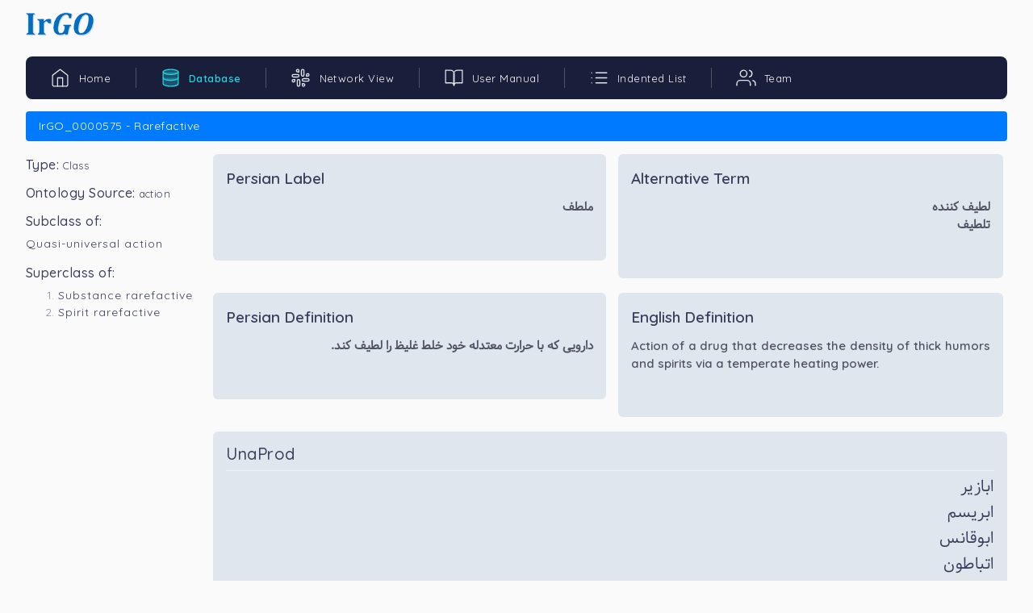

--- FILE ---
content_type: text/html; charset=UTF-8
request_url: https://ir-go.net/database/action/IrGO_0000575
body_size: 5963
content:
<!DOCTYPE html>
<html lang="en">
<head>
    <meta charset="utf-8">
    <meta http-equiv="X-UA-Compatible" content="IE=edge">
    <meta name="viewport" content="width=device-width, initial-scale=1, maximum-scale=1, shrink-to-fit=no">
    <title>IRGO - Database</title>
    <link rel="icon" type="image/x-icon" href="https://ir-go.net/temp/global/img/favicon.ico"/>
    <link href="https://ir-go.net/temp/base/assets/css/loader.css" rel="stylesheet" type="text/css" />
    <script src="https://ir-go.net/temp/base/assets/js/loader.js"></script>

    <!-- BEGIN GLOBAL MANDATORY STYLES -->
    <link href="https://fonts.googleapis.com/css?family=Quicksand:400,500,600,700&display=swap" rel="stylesheet">
    <link href="https://ir-go.net/temp/base/bootstrap/css/bootstrap.min.css" rel="stylesheet" type="text/css" />
    <link href="https://ir-go.net/temp/base/assets/css/plugins.css" rel="stylesheet" type="text/css" />
    <!-- END GLOBAL MANDATORY STYLES -->

    <!-- BEGIN PAGE LEVEL PLUGINS/CUSTOM STYLES -->
    <link href="https://ir-go.net/temp/base/plugins/apex/apexcharts.css" rel="stylesheet" type="text/css">
    <link href="https://ir-go.net/temp/base/assets/css/dashboard/dash_2.css" rel="stylesheet" type="text/css" />
    <!-- END PAGE LEVEL PLUGINS/CUSTOM STYLES -->


    <link href="https://ir-go.net/temp/global/fonts/samim.css" rel="stylesheet" type="text/css" />
        <link href="https://ir-go.net/temp/base/assets/css/components/tabs-accordian/custom-tabs.css" rel="stylesheet" type="text/css" />
    <link href="https://ir-go.net/temp/base/assets/css/apps/notes.css" rel="stylesheet" type="text/css" />
    <link href="https://ir-go.net/temp/base/assets/css/forms/theme-checkbox-radio.css" rel="stylesheet" type="text/css" />
    <link rel="stylesheet" type="text/css" href="https://ir-go.net/temp/base/plugins/table/datatable/datatables.css">
    <link rel="stylesheet" type="text/css" href="https://ir-go.net/temp/base/plugins/table/datatable/custom_dt_miscellaneous.css">
    <link rel="stylesheet" type="text/css" href="https://ir-go.net/temp/base/assets/css/forms/theme-checkbox-radio.css">
    <link rel="stylesheet" type="text/css" href="https://ir-go.net/temp/base/plugins/table/datatable/dt-global_style.css">
    <link href="https://ir-go.net/temp/base/assets/css/elements/breadcrumb.css" rel="stylesheet" type="text/css" />
    <link rel="stylesheet" type="text/css" href="https://ir-go.net/temp/base/assets/css/forms/theme-checkbox-radio.css">
</head>
<body class="alt-menu sidebar-noneoverflow">
<!-- BEGIN LOADER -->
<div id="load_screen"> <div class="loader"> <div class="loader-content">
            <div class="spinner-grow align-self-center"></div>
        </div></div></div>
<!--  END LOADER -->

<!--  BEGIN NAVBAR  -->
<div class="header-container">
    <header class="header navbar navbar-expand-sm">

        <a href="javascript:void(0);" class="sidebarCollapse" data-placement="bottom"><svg xmlns="http://www.w3.org/2000/svg" width="24" height="24" viewBox="0 0 24 24" fill="none" stroke="currentColor" stroke-width="2" stroke-linecap="round" stroke-linejoin="round" class="feather feather-menu"><line x1="3" y1="12" x2="21" y2="12"></line><line x1="3" y1="6" x2="21" y2="6"></line><line x1="3" y1="18" x2="21" y2="18"></line></svg></a>

        <div class="nav-logo align-self-center">
            <a class="navbar-brand" href="https://ir-go.net"><img alt="logo" src="https://ir-go.net/temp/global/img/logo.png"></a>
        </div>

        
            
                
                    
                        
                    
                
                
            
        
    </header>
</div>
<!--  END NAVBAR  -->

<!--  BEGIN MAIN CONTAINER  -->
<div class="main-container" id="container">

    <div class="overlay"></div>
    <div class="search-overlay"></div>

    <!--  BEGIN TOPBAR  -->
    <div class="topbar-nav header navbar" role="banner">
        <nav id="topbar">
            <ul class="navbar-nav theme-brand flex-row  text-center">
                <li class="nav-item theme-logo">
                    <a href="https://ir-go.net">
                        <img src="https://ir-go.net/temp/global/img/logo.png" class="navbar-logo" alt="logo">
                    </a>
                </li>
                <li class="nav-item theme-text">
                    <a href="https://ir-go.net" class="nav-link"> IrGO </a>
                </li>
            </ul>

            <ul class="list-unstyled menu-categories" id="topAccordion">

                <li class="menu single-menu active">
                    <a href="https://ir-go.net" data-num="1">
                        <div class="">
                            <svg xmlns="http://www.w3.org/2000/svg" width="24" height="24" viewBox="0 0 24 24" fill="none" stroke="currentColor" stroke-width="2" stroke-linecap="round" stroke-linejoin="round" class="feather feather-home"><path d="M3 9l9-7 9 7v11a2 2 0 0 1-2 2H5a2 2 0 0 1-2-2z"></path><polyline points="9 22 9 12 15 12 15 22"></polyline></svg>
                            <span>Home</span>
                        </div>
                    </a>
                </li>

                <li class="menu single-menu">
                    <a href="#sec2" data-toggle="collapse" aria-expanded="false" class="dropdown-toggle" data-num="2">
                        <div class="">
                            <svg xmlns="http://www.w3.org/2000/svg" width="24" height="24" viewBox="0 0 24 24" fill="none" stroke="currentColor" stroke-width="2" stroke-linecap="round" stroke-linejoin="round" class="feather feather-database"><ellipse cx="12" cy="5" rx="9" ry="3"></ellipse><path d="M21 12c0 1.66-4 3-9 3s-9-1.34-9-3"></path><path d="M3 5v14c0 1.66 4 3 9 3s9-1.34 9-3V5"></path></svg>
                            <span>Database</span>
                        </div>
                        <svg xmlns="http://www.w3.org/2000/svg" width="24" height="24" viewBox="0 0 24 24" fill="none" stroke="currentColor" stroke-width="2" stroke-linecap="round" stroke-linejoin="round" class="feather feather-chevron-down"><polyline points="6 9 12 15 18 9"></polyline></svg>
                    </a>
                    <ul class="collapse submenu list-unstyled" data-parent="#topAccordion" id="sec2">
                        <li>
                            <a href="https://ir-go.net/database/mizaj" data-num="2"> Mizaj </a>
                        </li>
                        <li>
                            <a href="https://ir-go.net/database/action" data-num="2"> Action </a>
                        </li>
                        <li>
                            <a href="https://ir-go.net/database/organ" data-num="2"> Organ </a>
                        </li>
                        <li>
                            <a href="https://ir-go.net/database/disease" data-num="2"> Disease </a>
                        </li>
                        <li>
                            <a href="https://ir-go.net/database/weight" data-num="2">Weight</a>
                        </li>
                    </ul>
                </li>

                <li class="menu single-menu">
                    <a href="#sec3" data-toggle="collapse" aria-expanded="false" class="dropdown-toggle" data-num="3">
                        <div class="">
                            <svg xmlns="http://www.w3.org/2000/svg" width="24" height="24" viewBox="0 0 24 24" fill="none" stroke="currentColor" stroke-width="2" stroke-linecap="round" stroke-linejoin="round" class="feather feather-slack"><path d="M14.5 10c-.83 0-1.5-.67-1.5-1.5v-5c0-.83.67-1.5 1.5-1.5s1.5.67 1.5 1.5v5c0 .83-.67 1.5-1.5 1.5z"></path><path d="M20.5 10H19V8.5c0-.83.67-1.5 1.5-1.5s1.5.67 1.5 1.5-.67 1.5-1.5 1.5z"></path><path d="M9.5 14c.83 0 1.5.67 1.5 1.5v5c0 .83-.67 1.5-1.5 1.5S8 21.33 8 20.5v-5c0-.83.67-1.5 1.5-1.5z"></path><path d="M3.5 14H5v1.5c0 .83-.67 1.5-1.5 1.5S2 16.33 2 15.5 2.67 14 3.5 14z"></path><path d="M14 14.5c0-.83.67-1.5 1.5-1.5h5c.83 0 1.5.67 1.5 1.5s-.67 1.5-1.5 1.5h-5c-.83 0-1.5-.67-1.5-1.5z"></path><path d="M15.5 19H14v1.5c0 .83.67 1.5 1.5 1.5s1.5-.67 1.5-1.5-.67-1.5-1.5-1.5z"></path><path d="M10 9.5C10 8.67 9.33 8 8.5 8h-5C2.67 8 2 8.67 2 9.5S2.67 11 3.5 11h5c.83 0 1.5-.67 1.5-1.5z"></path><path d="M8.5 5H10V3.5C10 2.67 9.33 2 8.5 2S7 2.67 7 3.5 7.67 5 8.5 5z"></path></svg>
                            <span>Network View</span>
                        </div>
                        <svg xmlns="http://www.w3.org/2000/svg" width="24" height="24" viewBox="0 0 24 24" fill="none" stroke="currentColor" stroke-width="2" stroke-linecap="round" stroke-linejoin="round" class="feather feather-chevron-down"><polyline points="6 9 12 15 18 9"></polyline></svg>
                    </a>
                    <ul class="collapse submenu list-unstyled" data-parent="#topAccordion" id="sec3">
                        <li>
                            <a href="http://visualdataweb.de/webvowl/#iri=https://ir-go.net/upload/mizaj.owl" target="_blank">Mizaj</a>
                        </li>
                        <li>
                            <a href="http://visualdataweb.de/webvowl/#iri=https://ir-go.net/upload/action.owl" target="_blank">Action</a>
                        </li>
                        <li>
                            <a href="http://visualdataweb.de/webvowl/#iri=https://ir-go.net/upload/organ.owl" target="_blank">Organ</a>
                        </li>
                        <li>
                            <a href="http://visualdataweb.de/webvowl/#iri=https://ir-go.net/upload/disease.owl" target="_blank">Disease</a>
                        </li>
                        <li>
                            <a href="http://visualdataweb.de/webvowl/#iri=https://ir-go.net/upload/weight.owl" target="_blank">Weight</a>
                        </li>
                        <li>
                            <a href="http://visualdataweb.de/webvowl/#iri=https://ir-go.net/upload/irgo.owl" target="_blank">IrGO</a>
                        </li>
                    </ul>
                </li>

                <li class="menu single-menu">
                    <a href="https://ir-go.net/user-manual" data-num="4">
                        <div class="">
                            <svg xmlns="http://www.w3.org/2000/svg" width="24" height="24" viewBox="0 0 24 24" fill="none" stroke="currentColor" stroke-width="2" stroke-linecap="round" stroke-linejoin="round" class="feather feather-book-open"><path d="M2 3h6a4 4 0 0 1 4 4v14a3 3 0 0 0-3-3H2z"></path><path d="M22 3h-6a4 4 0 0 0-4 4v14a3 3 0 0 1 3-3h7z"></path></svg>
                            <span>User Manual</span>
                        </div>
                    </a>
                </li>

                <li class="menu single-menu">
                    <a href="#sec5" data-toggle="collapse" aria-expanded="false" class="dropdown-toggle" data-num="5">
                        <div class="">
                            <svg xmlns="http://www.w3.org/2000/svg" width="24" height="24" viewBox="0 0 24 24" fill="none" stroke="currentColor" stroke-width="2" stroke-linecap="round" stroke-linejoin="round" class="feather feather-list"><line x1="8" y1="6" x2="21" y2="6"></line><line x1="8" y1="12" x2="21" y2="12"></line><line x1="8" y1="18" x2="21" y2="18"></line><line x1="3" y1="6" x2="3.01" y2="6"></line><line x1="3" y1="12" x2="3.01" y2="12"></line><line x1="3" y1="18" x2="3.01" y2="18"></line></svg>
                            <span>Indented List</span>
                        </div>
                        <svg xmlns="http://www.w3.org/2000/svg" width="24" height="24" viewBox="0 0 24 24" fill="none" stroke="currentColor" stroke-width="2" stroke-linecap="round" stroke-linejoin="round" class="feather feather-chevron-down"><polyline points="6 9 12 15 18 9"></polyline></svg>
                    </a>
                    <ul class="collapse submenu list-unstyled" data-parent="#topAccordion" id="sec5">
                        <li>
                            <a href="https://ir-go.net/indented-list/mizaj" data-num="5">Mizaj</a>
                        </li>
                        <li>
                            <a href="https://ir-go.net/indented-list/action" data-num="5">Action</a>
                        </li>
                        <li>
                            <a href="https://ir-go.net/indented-list/organ" data-num="5">Organ</a>
                        </li>
                        <li>
                            <a href="https://ir-go.net/indented-list/disease" data-num="5">Disease</a>
                        </li>
                        <li>
                            <a href="https://ir-go.net/indented-list/weight" data-num="5">Weight</a>
                        </li>
                    </ul>
                </li>

                <li class="menu single-menu">
                    <a href="https://ir-go.net/team" data-num="6">
                        <div class="">
                            <svg xmlns="http://www.w3.org/2000/svg" width="24" height="24" viewBox="0 0 24 24" fill="none" stroke="currentColor" stroke-width="2" stroke-linecap="round" stroke-linejoin="round" class="feather feather-users"><path d="M17 21v-2a4 4 0 0 0-4-4H5a4 4 0 0 0-4 4v2"></path><circle cx="9" cy="7" r="4"></circle><path d="M23 21v-2a4 4 0 0 0-3-3.87"></path><path d="M16 3.13a4 4 0 0 1 0 7.75"></path></svg>
                            <span>Team</span>
                        </div>
                    </a>
                </li>
            </ul>
        </nav>
    </div>
    <!--  END TOPBAR  -->

    <!--  BEGIN CONTENT PART  -->
    <div id="content" class="main-content">
        <div class="layout-px-spacing">
                <div class="row app-notes layout-top-spacing" id="cancel-row">
        <div class="col-lg-12">
            <div class="app-hamburger-container">
                <div class="hamburger"><svg xmlns="http://www.w3.org/2000/svg" width="24" height="24" viewBox="0 0 24 24" fill="none" stroke="currentColor" stroke-width="2" stroke-linecap="round" stroke-linejoin="round" class="feather feather-menu chat-menu d-xl-none"><line x1="3" y1="12" x2="21" y2="12"></line><line x1="3" y1="6" x2="21" y2="6"></line><line x1="3" y1="18" x2="21" y2="18"></line></svg></div>
            </div>

            <div class="app-container">
                <ul class="nav nav-pills d-block mb-3" role="tablist">
                    <li class="nav-item">
                        <a class="nav-link list-actions active text-cenetr">IrGO_0000575 - Rarefactive</a>
                    </li>
                </ul>
                <div class="app-note-container">

                    <div class="app-note-overlay"></div>

                    <div class="tab-title">
                        <div class="row">
                            <div class="col-md-12 col-sm-12 col-12">
                                <ul class="nav nav-pills d-block group-list mt-1" id="pills-tab" role="tablist">
                                    <li class="nav-item">
                                        <h6>Type: <small>Class</small></h6>
                                    </li>
                                    <li class="nav-item mt-3">
                                        <h6>Ontology Source: <small>action</small></h6>
                                    </li>
                                                                        <li class="nav-item mt-3">
                                                                                    <h6>Subclass of: </h6>
                                            <a href="https://ir-go.net/database/action/IrGO_0000389" class="text-left" style="padding-left: 0;padding-right: 0; font-weight: 400">Quasi-universal action</a>
                                                                            </li>
                                    <li class="nav-item mt-3">
                                                                                    <h6>Superclass of: </h6>
                                            <ol>
                                                                                                    <li><a href="https://ir-go.net/database/action/IrGO_0000576" class="text-left" style="padding-left: 0;padding-right: 0; font-weight: 400">Substance rarefactive</a></li>
                                                                                                    <li><a href="https://ir-go.net/database/action/IrGO_0000577" class="text-left" style="padding-left: 0;padding-right: 0; font-weight: 400">Spirit rarefactive</a></li>
                                                                                            </ol>
                                                                            </li>
                                                                    </ul>
                            </div>
                        </div>
                    </div>
                    <div id="ct" class="note-container note-grid">
                        <div class="note-item-3 all-notes note-fav">
                            <div class="note-inner-content">
                                <div class="note-content">
                                    <p class="note-title" data-notetitle="Persian Label">Persian Label</p>
                                    <div class="note-description-content">
                                        <p class="note-description text-justify persian-font" dir="rtl" data-notedescription="ملطف">ملطف</p>
                                        <br>
                                    </div>
                                </div>
                            </div>
                        </div>
                        <div class="note-item-3 all-notes note-fav">
                            <div class="note-inner-content">
                                <div class="note-content">
                                    <p class="note-title" data-notetitle="Synonym">Alternative Term</p>
                                    <div class="note-description-content">
                                        <p class="note-description text-justify persian-font" dir="rtl" data-notedescription="لطیف کننده
تلطیف">لطیف کننده<br>تلطیف</p>
                                        <br>
                                    </div>
                                </div>
                            </div>
                        </div>
                        <div class="note-item-3 all-notes note-fav">
                            <div class="note-inner-content">
                                <div class="note-content">
                                    <p class="note-title" data-notetitle="Persian Definition">Persian Definition</p>
                                    <div class="note-description-content">
                                        <p class="note-description text-justify persian-font" dir="rtl" data-notedescription="دارویی که با حرارت معتدله خود خلط غلیظ را لطیف کند.">دارویی که با حرارت معتدله خود خلط غلیظ را لطیف کند.</p>
                                        <br>
                                    </div>
                                </div>
                            </div>
                        </div>
                        <div class="note-item-3 all-notes note-fav">
                            <div class="note-inner-content">
                                <div class="note-content">
                                    <p class="note-title" data-notetitle="English Definition">English Definition</p>
                                    <div class="note-description-content">
                                        <p class="note-description text-justify" data-notedescription="Action of a drug that decreases the density of thick humors and spirits via a temperate heating power.">Action of a drug that decreases the density of thick humors and spirits via a temperate heating power.</p>
                                        <br>

                                    </div>
                                </div>
                            </div>
                        </div>
                                                                                    <div class="note-item-2 all-notes note-fav">
                                    <div class="note-inner-content">
                                        <div class="note-content">
                                            <h5 class="note-title mb-0" data-notetitle="UnaProd">UnaProd</h5>
                                            <hr class="mb-2 mt-2">
                                            <div class="note-description-content">
                                                <ul class="list-unstyled text-right">
                                                                                                            <li><a href="http://unaprod.com/database/19" target="_blank" class="persian-font"><h5>ابازیر</h5></a></li>
                                                                                                            <li><a href="http://unaprod.com/database/21" target="_blank" class="persian-font"><h5>ابریسم</h5></a></li>
                                                                                                            <li><a href="http://unaprod.com/database/27" target="_blank" class="persian-font"><h5>ابوقانس</h5></a></li>
                                                                                                            <li><a href="http://unaprod.com/database/31" target="_blank" class="persian-font"><h5>اتباطون</h5></a></li>
                                                                                                            <li><a href="http://unaprod.com/database/32" target="_blank" class="persian-font"><h5>اترج</h5></a></li>
                                                                                                            <li><a href="http://unaprod.com/database/36" target="_blank" class="persian-font"><h5>اثلق</h5></a></li>
                                                                                                            <li><a href="http://unaprod.com/database/1922" target="_blank" class="persian-font"><h5>اجاص نارس</h5></a></li>
                                                                                                            <li><a href="http://unaprod.com/database/68" target="_blank" class="persian-font"><h5>اسارون</h5></a></li>
                                                                                                            <li><a href="http://unaprod.com/database/75" target="_blank" class="persian-font"><h5>اسطوخودوس</h5></a></li>
                                                                                                            <li><a href="http://unaprod.com/database/80" target="_blank" class="persian-font"><h5>اسفیداج</h5></a></li>
                                                                                                            <li><a href="http://unaprod.com/database/86" target="_blank" class="persian-font"><h5>اسقیل</h5></a></li>
                                                                                                            <li><a href="http://unaprod.com/database/98" target="_blank" class="persian-font"><h5>اصابع الصفر</h5></a></li>
                                                                                                            <li><a href="http://unaprod.com/database/105" target="_blank" class="persian-font"><h5>اظفارالطیب</h5></a></li>
                                                                                                            <li><a href="http://unaprod.com/database/108" target="_blank" class="persian-font"><h5>افتیمون</h5></a></li>
                                                                                                            <li><a href="http://unaprod.com/database/109" target="_blank" class="persian-font"><h5>افربیون</h5></a></li>
                                                                                                            <li><a href="http://unaprod.com/database/110" target="_blank" class="persian-font"><h5>افسنتین</h5></a></li>
                                                                                                            <li><a href="http://unaprod.com/database/119" target="_blank" class="persian-font"><h5>اقاقیا</h5></a></li>
                                                                                                            <li><a href="http://unaprod.com/database/120" target="_blank" class="persian-font"><h5>اقحوان</h5></a></li>
                                                                                                            <li><a href="http://unaprod.com/database/126" target="_blank" class="persian-font"><h5>اکلیل الملک</h5></a></li>
                                                                                                            <li><a href="http://unaprod.com/database/134" target="_blank" class="persian-font"><h5>اماریطن</h5></a></li>
                                                                                                            <li><a href="http://unaprod.com/database/136" target="_blank" class="persian-font"><h5>امدریان</h5></a></li>
                                                                                                            <li><a href="http://unaprod.com/database/153" target="_blank" class="persian-font"><h5>انجدان</h5></a></li>
                                                                                                            <li><a href="http://unaprod.com/database/154" target="_blank" class="persian-font"><h5>انجره</h5></a></li>
                                                                                                            <li><a href="http://unaprod.com/database/2129" target="_blank" class="persian-font"><h5>انجیر خشک</h5></a></li>
                                                                                                            <li><a href="http://unaprod.com/database/156" target="_blank" class="persian-font"><h5>اندروصارون</h5></a></li>
                                                                                                            <li><a href="http://unaprod.com/database/164" target="_blank" class="persian-font"><h5>انفحه</h5></a></li>
                                                                                                            <li><a href="http://unaprod.com/database/169" target="_blank" class="persian-font"><h5>انیسون</h5></a></li>
                                                                                                            <li><a href="http://unaprod.com/database/173" target="_blank" class="persian-font"><h5>اوفیموبذاس</h5></a></li>
                                                                                                            <li><a href="http://unaprod.com/database/190" target="_blank" class="persian-font"><h5>ایرسا</h5></a></li>
                                                                                                            <li><a href="http://unaprod.com/database/1741" target="_blank" class="persian-font"><h5>آبنوس</h5></a></li>
                                                                                                            <li><a href="http://unaprod.com/database/11" target="_blank" class="persian-font"><h5>آس</h5></a></li>
                                                                                                            <li><a href="http://unaprod.com/database/13" target="_blank" class="persian-font"><h5>آسیوس</h5></a></li>
                                                                                                            <li><a href="http://unaprod.com/database/193" target="_blank" class="persian-font"><h5>بابونج</h5></a></li>
                                                                                                            <li><a href="http://unaprod.com/database/195" target="_blank" class="persian-font"><h5>بادرنجبویه</h5></a></li>
                                                                                                            <li><a href="http://unaprod.com/database/222" target="_blank" class="persian-font"><h5>بخور مریم</h5></a></li>
                                                                                                            <li><a href="http://unaprod.com/database/224" target="_blank" class="persian-font"><h5>بداشقان</h5></a></li>
                                                                                                            <li><a href="http://unaprod.com/database/229" target="_blank" class="persian-font"><h5>برسیان</h5></a></li>
                                                                                                            <li><a href="http://unaprod.com/database/228" target="_blank" class="persian-font"><h5>برسیاوشان</h5></a></li>
                                                                                                            <li><a href="http://unaprod.com/database/233" target="_blank" class="persian-font"><h5>برنجاسف</h5></a></li>
                                                                                                            <li><a href="http://unaprod.com/database/259" target="_blank" class="persian-font"><h5>بطیخ</h5></a></li>
                                                                                                            <li><a href="http://unaprod.com/database/267" target="_blank" class="persian-font"><h5>بقثوفرثن</h5></a></li>
                                                                                                            <li><a href="http://unaprod.com/database/283" target="_blank" class="persian-font"><h5>بلادر</h5></a></li>
                                                                                                            <li><a href="http://unaprod.com/database/291" target="_blank" class="persian-font"><h5>بلخته</h5></a></li>
                                                                                                            <li><a href="http://unaprod.com/database/294" target="_blank" class="persian-font"><h5>بلسکی</h5></a></li>
                                                                                                            <li><a href="http://unaprod.com/database/301" target="_blank" class="persian-font"><h5>بلیلج</h5></a></li>
                                                                                                            <li><a href="http://unaprod.com/database/318" target="_blank" class="persian-font"><h5>بول</h5></a></li>
                                                                                                            <li><a href="http://unaprod.com/database/320" target="_blank" class="persian-font"><h5>بولامونیون</h5></a></li>
                                                                                                            <li><a href="http://unaprod.com/database/1889" target="_blank" class="persian-font"><h5>بیخ هندبا</h5></a></li>
                                                                                                            <li><a href="http://unaprod.com/database/1933" target="_blank" class="persian-font"><h5>پوست زرد اترج</h5></a></li>
                                                                                                            <li><a href="http://unaprod.com/database/351" target="_blank" class="persian-font"><h5>تفاح</h5></a></li>
                                                                                                            <li><a href="http://unaprod.com/database/362" target="_blank" class="persian-font"><h5>توبال</h5></a></li>
                                                                                                            <li><a href="http://unaprod.com/database/1742" target="_blank" class="persian-font"><h5>توت ‌شامی</h5></a></li>
                                                                                                            <li><a href="http://unaprod.com/database/368" target="_blank" class="persian-font"><h5>تین</h5></a></li>
                                                                                                            <li><a href="http://unaprod.com/database/382" target="_blank" class="persian-font"><h5>ثوم</h5></a></li>
                                                                                                            <li><a href="http://unaprod.com/database/399" target="_blank" class="persian-font"><h5>جدوار</h5></a></li>
                                                                                                            <li><a href="http://unaprod.com/database/407" target="_blank" class="persian-font"><h5>جزر</h5></a></li>
                                                                                                            <li><a href="http://unaprod.com/database/431" target="_blank" class="persian-font"><h5>جنطیانا</h5></a></li>
                                                                                                            <li><a href="http://unaprod.com/database/438" target="_blank" class="persian-font"><h5>جوزبوا</h5></a></li>
                                                                                                            <li><a href="http://unaprod.com/database/393" target="_blank" class="persian-font"><h5>چای خطایی</h5></a></li>
                                                                                                            <li><a href="http://unaprod.com/database/432" target="_blank" class="persian-font"><h5>چوب چینی</h5></a></li>
                                                                                                            <li><a href="http://unaprod.com/database/542" target="_blank" class="persian-font"><h5>حرف</h5></a></li>
                                                                                                            <li><a href="http://unaprod.com/database/554" target="_blank" class="persian-font"><h5>حزنبل</h5></a></li>
                                                                                                            <li><a href="http://unaprod.com/database/559" target="_blank" class="persian-font"><h5>حشیشه الداخس</h5></a></li>
                                                                                                            <li><a href="http://unaprod.com/database/1903" target="_blank" class="persian-font"><h5>حماض اترج</h5></a></li>
                                                                                                            <li><a href="http://unaprod.com/database/608" target="_blank" class="persian-font"><h5>خبث النحاس</h5></a></li>
                                                                                                            <li><a href="http://unaprod.com/database/616" target="_blank" class="persian-font"><h5>خربق اسود</h5></a></li>
                                                                                                            <li><a href="http://unaprod.com/database/623" target="_blank" class="persian-font"><h5>خزامی</h5></a></li>
                                                                                                            <li><a href="http://unaprod.com/database/645" target="_blank" class="persian-font"><h5>خل</h5></a></li>
                                                                                                            <li><a href="http://unaprod.com/database/646" target="_blank" class="persian-font"><h5>خلاف</h5></a></li>
                                                                                                            <li><a href="http://unaprod.com/database/647" target="_blank" class="persian-font"><h5>خلاف البلخی</h5></a></li>
                                                                                                            <li><a href="http://unaprod.com/database/654" target="_blank" class="persian-font"><h5>خمیر</h5></a></li>
                                                                                                            <li><a href="http://unaprod.com/database/666" target="_blank" class="persian-font"><h5>خیری</h5></a></li>
                                                                                                            <li><a href="http://unaprod.com/database/669" target="_blank" class="persian-font"><h5>دارصینی</h5></a></li>
                                                                                                            <li><a href="http://unaprod.com/database/678" target="_blank" class="persian-font"><h5>دبق</h5></a></li>
                                                                                                            <li><a href="http://unaprod.com/database/1858" target="_blank" class="persian-font"><h5>دخان کندر</h5></a></li>
                                                                                                            <li><a href="http://unaprod.com/database/693" target="_blank" class="persian-font"><h5>درونج</h5></a></li>
                                                                                                            <li><a href="http://unaprod.com/database/1893" target="_blank" class="persian-font"><h5>دهن آجر</h5></a></li>
                                                                                                            <li><a href="http://unaprod.com/database/725" target="_blank" class="persian-font"><h5>دهنج</h5></a></li>
                                                                                                            <li><a href="http://unaprod.com/database/735" target="_blank" class="persian-font"><h5>ذراریح</h5></a></li>
                                                                                                            <li><a href="http://unaprod.com/database/736" target="_blank" class="persian-font"><h5>ذرت</h5></a></li>
                                                                                                            <li><a href="http://unaprod.com/database/744" target="_blank" class="persian-font"><h5>ذهب</h5></a></li>
                                                                                                            <li><a href="http://unaprod.com/database/751" target="_blank" class="persian-font"><h5>رامک</h5></a></li>
                                                                                                            <li><a href="http://unaprod.com/database/770" target="_blank" class="persian-font"><h5>رعی الابل</h5></a></li>
                                                                                                            <li><a href="http://unaprod.com/database/772" target="_blank" class="persian-font"><h5>رعی الحمام</h5></a></li>
                                                                                                            <li><a href="http://unaprod.com/database/786" target="_blank" class="persian-font"><h5>روذااریذا</h5></a></li>
                                                                                                            <li><a href="http://unaprod.com/database/1901" target="_blank" class="persian-font"><h5>روغن پوست اترج</h5></a></li>
                                                                                                            <li><a href="http://unaprod.com/database/3399" target="_blank" class="persian-font"><h5>روغن تخم اترج</h5></a></li>
                                                                                                            <li><a href="http://unaprod.com/database/2109" target="_blank" class="persian-font"><h5>روغن تخم حلبه</h5></a></li>
                                                                                                            <li><a href="http://unaprod.com/database/3074" target="_blank" class="persian-font"><h5>روغن خردل</h5></a></li>
                                                                                                            <li><a href="http://unaprod.com/database/1772" target="_blank" class="persian-font"><h5>روغن زنبق</h5></a></li>
                                                                                                            <li><a href="http://unaprod.com/database/2930" target="_blank" class="persian-font"><h5>روغن شبت</h5></a></li>
                                                                                                            <li><a href="http://unaprod.com/database/790" target="_blank" class="persian-font"><h5>ریباس</h5></a></li>
                                                                                                            <li><a href="http://unaprod.com/database/794" target="_blank" class="persian-font"><h5>ریحان السلیمان</h5></a></li>
                                                                                                            <li><a href="http://unaprod.com/database/817" target="_blank" class="persian-font"><h5>زراوند مدحرج</h5></a></li>
                                                                                                            <li><a href="http://unaprod.com/database/818" target="_blank" class="persian-font"><h5>زرنب</h5></a></li>
                                                                                                            <li><a href="http://unaprod.com/database/846" target="_blank" class="persian-font"><h5>زنبق</h5></a></li>
                                                                                                            <li><a href="http://unaprod.com/database/849" target="_blank" class="persian-font"><h5>زوفای یابس</h5></a></li>
                                                                                                            <li><a href="http://unaprod.com/database/859" target="_blank" class="persian-font"><h5>زیت السودان</h5></a></li>
                                                                                                            <li><a href="http://unaprod.com/database/880" target="_blank" class="persian-font"><h5>سرطان بحری</h5></a></li>
                                                                                                            <li><a href="http://unaprod.com/database/901" target="_blank" class="persian-font"><h5>سکباج</h5></a></li>
                                                                                                            <li><a href="http://unaprod.com/database/902" target="_blank" class="persian-font"><h5>سکبینج</h5></a></li>
                                                                                                            <li><a href="http://unaprod.com/database/915" target="_blank" class="persian-font"><h5>سلیخه</h5></a></li>
                                                                                                            <li><a href="http://unaprod.com/database/3378" target="_blank" class="persian-font"><h5>سنگ جوف اسفنج</h5></a></li>
                                                                                                            <li><a href="http://unaprod.com/database/961" target="_blank" class="persian-font"><h5>سیسالیوس</h5></a></li>
                                                                                                            <li><a href="http://unaprod.com/database/996" target="_blank" class="persian-font"><h5>شقایق</h5></a></li>
                                                                                                            <li><a href="http://unaprod.com/database/998" target="_blank" class="persian-font"><h5>شکاعی</h5></a></li>
                                                                                                            <li><a href="http://unaprod.com/database/3129" target="_blank" class="persian-font"><h5>شکوفه حاشا</h5></a></li>
                                                                                                            <li><a href="http://unaprod.com/database/1876" target="_blank" class="persian-font"><h5>شکوفه مشمش</h5></a></li>
                                                                                                            <li><a href="http://unaprod.com/database/1002" target="_blank" class="persian-font"><h5>شل</h5></a></li>
                                                                                                            <li><a href="http://unaprod.com/database/1003" target="_blank" class="persian-font"><h5>شلجم</h5></a></li>
                                                                                                            <li><a href="http://unaprod.com/database/1022" target="_blank" class="persian-font"><h5>صاصفراس</h5></a></li>
                                                                                                            <li><a href="http://unaprod.com/database/1029" target="_blank" class="persian-font"><h5>صدف</h5></a></li>
                                                                                                            <li><a href="http://unaprod.com/database/1035" target="_blank" class="persian-font"><h5>صعتر</h5></a></li>
                                                                                                            <li><a href="http://unaprod.com/database/1040" target="_blank" class="persian-font"><h5>صمغ الدامیثا</h5></a></li>
                                                                                                            <li><a href="http://unaprod.com/database/1073" target="_blank" class="persian-font"><h5>طریخ</h5></a></li>
                                                                                                            <li><a href="http://unaprod.com/database/1116" target="_blank" class="persian-font"><h5>ظیان</h5></a></li>
                                                                                                            <li><a href="http://unaprod.com/database/2707" target="_blank" class="persian-font"><h5>عرق مخلصه</h5></a></li>
                                                                                                            <li><a href="http://unaprod.com/database/1132" target="_blank" class="persian-font"><h5>عشبه مغربیه</h5></a></li>
                                                                                                            <li><a href="http://unaprod.com/database/1800" target="_blank" class="persian-font"><h5>عصاره غافث</h5></a></li>
                                                                                                            <li><a href="http://unaprod.com/database/1157" target="_blank" class="persian-font"><h5>علک البطم</h5></a></li>
                                                                                                            <li><a href="http://unaprod.com/database/1163" target="_blank" class="persian-font"><h5>عنب الثعلب</h5></a></li>
                                                                                                            <li><a href="http://unaprod.com/database/1170" target="_blank" class="persian-font"><h5>عود</h5></a></li>
                                                                                                            <li><a href="http://unaprod.com/database/1184" target="_blank" class="persian-font"><h5>غاریقون</h5></a></li>
                                                                                                            <li><a href="http://unaprod.com/database/1187" target="_blank" class="persian-font"><h5>غافث</h5></a></li>
                                                                                                            <li><a href="http://unaprod.com/database/1213" target="_blank" class="persian-font"><h5>فاشرا</h5></a></li>
                                                                                                            <li><a href="http://unaprod.com/database/1221" target="_blank" class="persian-font"><h5>فاوانیا</h5></a></li>
                                                                                                            <li><a href="http://unaprod.com/database/1226" target="_blank" class="persian-font"><h5>فجل</h5></a></li>
                                                                                                            <li><a href="http://unaprod.com/database/1249" target="_blank" class="persian-font"><h5>فلفل</h5></a></li>
                                                                                                            <li><a href="http://unaprod.com/database/1254" target="_blank" class="persian-font"><h5>فنک</h5></a></li>
                                                                                                            <li><a href="http://unaprod.com/database/1256" target="_blank" class="persian-font"><h5>فودنج</h5></a></li>
                                                                                                            <li><a href="http://unaprod.com/database/1811" target="_blank" class="persian-font"><h5>قاقله صغار</h5></a></li>
                                                                                                            <li><a href="http://unaprod.com/database/1277" target="_blank" class="persian-font"><h5>قثاءالحمار</h5></a></li>
                                                                                                            <li><a href="http://unaprod.com/database/1294" target="_blank" class="persian-font"><h5>قرع</h5></a></li>
                                                                                                            <li><a href="http://unaprod.com/database/1821" target="_blank" class="persian-font"><h5>قشر اصل الرازیانج</h5></a></li>
                                                                                                            <li><a href="http://unaprod.com/database/1822" target="_blank" class="persian-font"><h5>قشر اصل الکرفس</h5></a></li>
                                                                                                            <li><a href="http://unaprod.com/database/1317" target="_blank" class="persian-font"><h5>قصب الذریره</h5></a></li>
                                                                                                            <li><a href="http://unaprod.com/database/1318" target="_blank" class="persian-font"><h5>قصب السکر</h5></a></li>
                                                                                                            <li><a href="http://unaprod.com/database/1365" target="_blank" class="persian-font"><h5>کاشم</h5></a></li>
                                                                                                            <li><a href="http://unaprod.com/database/1375" target="_blank" class="persian-font"><h5>کبابه</h5></a></li>
                                                                                                            <li><a href="http://unaprod.com/database/1379" target="_blank" class="persian-font"><h5>کبر</h5></a></li>
                                                                                                            <li><a href="http://unaprod.com/database/1380" target="_blank" class="persian-font"><h5>کبریت</h5></a></li>
                                                                                                            <li><a href="http://unaprod.com/database/1389" target="_blank" class="persian-font"><h5>کراث</h5></a></li>
                                                                                                            <li><a href="http://unaprod.com/database/2799" target="_blank" class="persian-font"><h5>کراث بری جبلی</h5></a></li>
                                                                                                            <li><a href="http://unaprod.com/database/1404" target="_blank" class="persian-font"><h5>کرویا</h5></a></li>
                                                                                                            <li><a href="http://unaprod.com/database/1417" target="_blank" class="persian-font"><h5>کشت بر کشت</h5></a></li>
                                                                                                            <li><a href="http://unaprod.com/database/1419" target="_blank" class="persian-font"><h5>کشوث</h5></a></li>
                                                                                                            <li><a href="http://unaprod.com/database/1423" target="_blank" class="persian-font"><h5>کف الضبع</h5></a></li>
                                                                                                            <li><a href="http://unaprod.com/database/1440" target="_blank" class="persian-font"><h5>کماذریوس</h5></a></li>
                                                                                                            <li><a href="http://unaprod.com/database/1450" target="_blank" class="persian-font"><h5>کمون</h5></a></li>
                                                                                                            <li><a href="http://unaprod.com/database/1464" target="_blank" class="persian-font"><h5>کیاکو</h5></a></li>
                                                                                                            <li><a href="http://unaprod.com/database/2810" target="_blank" class="persian-font"><h5>گل کبر</h5></a></li>
                                                                                                            <li><a href="http://unaprod.com/database/1467" target="_blank" class="persian-font"><h5>لاذن</h5></a></li>
                                                                                                            <li><a href="http://unaprod.com/database/1474" target="_blank" class="persian-font"><h5>لامی</h5></a></li>
                                                                                                            <li><a href="http://unaprod.com/database/1488" target="_blank" class="persian-font"><h5>لبن المعز</h5></a></li>
                                                                                                            <li><a href="http://unaprod.com/database/1522" target="_blank" class="persian-font"><h5>لوف</h5></a></li>
                                                                                                            <li><a href="http://unaprod.com/database/1523" target="_blank" class="persian-font"><h5>لؤلؤ</h5></a></li>
                                                                                                            <li><a href="http://unaprod.com/database/1529" target="_blank" class="persian-font"><h5>لیمو</h5></a></li>
                                                                                                            <li><a href="http://unaprod.com/database/1544" target="_blank" class="persian-font"><h5>ماءالقداح</h5></a></li>
                                                                                                            <li><a href="http://unaprod.com/database/1538" target="_blank" class="persian-font"><h5>ماءالمر</h5></a></li>
                                                                                                            <li><a href="http://unaprod.com/database/1552" target="_blank" class="persian-font"><h5>ماعز</h5></a></li>
                                                                                                            <li><a href="http://unaprod.com/database/1571" target="_blank" class="persian-font"><h5>مرار</h5></a></li>
                                                                                                            <li><a href="http://unaprod.com/database/1577" target="_blank" class="persian-font"><h5>مرزنجوش</h5></a></li>
                                                                                                            <li><a href="http://unaprod.com/database/1581" target="_blank" class="persian-font"><h5>مرماحوز</h5></a></li>
                                                                                                            <li><a href="http://unaprod.com/database/1585" target="_blank" class="persian-font"><h5>مرو</h5></a></li>
                                                                                                            <li><a href="http://unaprod.com/database/1587" target="_blank" class="persian-font"><h5>مری</h5></a></li>
                                                                                                            <li><a href="http://unaprod.com/database/1592" target="_blank" class="persian-font"><h5>مسک</h5></a></li>
                                                                                                            <li><a href="http://unaprod.com/database/1593" target="_blank" class="persian-font"><h5>مسیر</h5></a></li>
                                                                                                            <li><a href="http://unaprod.com/database/1598" target="_blank" class="persian-font"><h5>مصطکی</h5></a></li>
                                                                                                            <li><a href="http://unaprod.com/database/1610" target="_blank" class="persian-font"><h5>ملح</h5></a></li>
                                                                                                            <li><a href="http://unaprod.com/database/1623" target="_blank" class="persian-font"><h5>مو</h5></a></li>
                                                                                                            <li><a href="http://unaprod.com/database/1629" target="_blank" class="persian-font"><h5>موندی</h5></a></li>
                                                                                                            <li><a href="http://unaprod.com/database/1645" target="_blank" class="persian-font"><h5>نارمشک</h5></a></li>
                                                                                                            <li><a href="http://unaprod.com/database/1669" target="_blank" class="persian-font"><h5>نسرین</h5></a></li>
                                                                                                            <li><a href="http://unaprod.com/database/1683" target="_blank" class="persian-font"><h5>نوشادر</h5></a></li>
                                                                                                            <li><a href="http://unaprod.com/database/1692" target="_blank" class="persian-font"><h5>وج</h5></a></li>
                                                                                                            <li><a href="http://unaprod.com/database/1697" target="_blank" class="persian-font"><h5>ورد احمر بستانی</h5></a></li>
                                                                                                            <li><a href="http://unaprod.com/database/1711" target="_blank" class="persian-font"><h5>هاسومونا</h5></a></li>
                                                                                                            <li><a href="http://unaprod.com/database/1724" target="_blank" class="persian-font"><h5>هوفاریقون</h5></a></li>
                                                                                                    </ul>
                                            </div>
                                        </div>
                                    </div>
                                </div>
                                                                        </div>
                </div>
            </div>
        </div>
    </div>
            <div class="footer-wrapper">
                <div class="footer-section f-section-1">
                    <p class="">Copyright © 2020 <a target="_blank" href="https://ir-go.net">IrGO</a>, All rights reserved.</p>
                </div>
                <div class="footer-section f-section-2">
                    <p class="">Version <mark class="bg-dark br-6"> 1.2 Beta </mark></p>
                </div>
            </div>
        </div>
    <!--  END CONTENT PART  -->

</div>
<!-- END MAIN CONTAINER -->

<!-- BEGIN GLOBAL MANDATORY SCRIPTS -->
<script src="https://ir-go.net/temp/base/assets/js/libs/jquery-3.1.1.min.js"></script>
<script src="https://ir-go.net/temp/base/bootstrap/js/popper.min.js"></script>
<script src="https://ir-go.net/temp/base/bootstrap/js/bootstrap.min.js"></script>
<script src="https://ir-go.net/temp/base/plugins/perfect-scrollbar/perfect-scrollbar.min.js"></script>
<script src="https://ir-go.net/temp/base/assets/js/app.js"></script>
<script>
    $(document).ready(function() {
        App.init();
    });
</script>
<script src="https://ir-go.net/temp/base/assets/js/custom.js?v=5"></script>
<!-- END GLOBAL MANDATORY SCRIPTS -->

<!-- BEGIN PAGE LEVEL PLUGINS/CUSTOM SCRIPTS -->
<script src="https://ir-go.net/temp/base/plugins/apex/apexcharts.min.js"></script>
<!-- BEGIN PAGE LEVEL PLUGINS/CUSTOM SCRIPTS -->

    <script src="https://ir-go.net/temp/base/assets/js/ie11fix/fn.fix-padStart.js"></script>
    <script src="https://ir-go.net/temp/base/assets/js/apps/notes.js"></script>
    <script src="https://ir-go.net/temp/base/plugins/table/datatable/datatables.js"></script>
    <script src="https://ir-go.net/temp/global/js/main.js"></script>
<!-- Global site tag (gtag.js) - Google Analytics -->
    <script async src="https://www.googletagmanager.com/gtag/js?id=UA-168234287-2"></script>
    <script>
        window.dataLayer = window.dataLayer || [];
        function gtag(){dataLayer.push(arguments);}
        gtag('js', new Date());

        gtag('config', 'UA-168234287-2');
    </script>
</body>
</html>

--- FILE ---
content_type: text/css
request_url: https://ir-go.net/temp/base/assets/css/loader.css
body_size: -44
content:
div#load_screen{
      background: rgb(236, 239, 255);
      opacity: 1;
      position: fixed;
      z-index:999999;
      top: 0px;
      bottom: 0;
      left: 0;
      right: 0;
      width: 100%;
}
div#load_screen .loader {
    display: flex;
    justify-content: center;
    height: 100vh;
}
div#load_screen .loader-content {
    right: 0;
    align-self: center;
}
.spinner-grow {
    color: #304aca;
}

--- FILE ---
content_type: text/css
request_url: https://ir-go.net/temp/base/assets/css/plugins.css
body_size: -121
content:
@import url('main.css');
@import url('../../plugins/perfect-scrollbar/perfect-scrollbar.css');
@import url('structure.css');
/*
    Importing highlight.js CSS code 

    Just for demo purpose only
	
	@Note:-  monokai-sublime.css stylesheet is for highliting the code;

*/
@import '../../plugins/highlight/styles/monokai-sublime.css';


--- FILE ---
content_type: text/css
request_url: https://ir-go.net/temp/base/assets/css/dashboard/dash_2.css
body_size: 2563
content:
.layout-spacing {
    padding-bottom: 25px;
}
.layout-top-spacing {
    margin-top: 15px;
}
.widget {
    position: relative;
    padding: 0;
    border-radius: 6px;
    border: none;
    border: 1px solid #e0e6ed;
    box-shadow: 0 0 40px 0 rgba(94,92,154,.06);
}
.footer-wrapper {
    padding: 10px 0 10px 0;
}

/*
    ==================
        Notification
    ==================
*/
.widget-card-four {
    padding: 25px 32px;
    background: #fff;
}
.widget-card-four .w-content {
    display: flex;
    justify-content: space-between;
}

.widget-card-four .w-info h6 {
    font-weight: 600;
    margin-bottom: 0;
    color: #0e1726;
    font-size: 23px;
    letter-spacing: 0;
}
.widget-card-four .w-info p {
    font-weight: 600;
    margin-bottom: 0;
    color: #5c1ac3;
    font-size: 16px;
}
.widget-card-four .w-icon {
    color: #5c1ac3;
    background-color: #dccff7;
    height: 45px;
    display: inline-flex;
    width: 45px;
    align-self: center;
    justify-content: center;
    border-radius: 50%;
    padding: 10px;
}
.widget-card-four .progress {
    height: 8px;
    margin-bottom: 0;
    margin-top: 62px;
    margin-bottom: 0;
    height: 22px;
    padding: 4px;
    border-radius: 20px;
    box-shadow: 0 2px 2px rgba(224, 230, 237, 0.4588235294117647),
}
.widget-card-four .progress-bar {
    position: relative;
}
.widget-card-four .progress-bar:before {
    content: '';
    height: 7px;
    width: 7px;
    background: #fff;
    position: absolute;
    right: 3px;
    border-radius: 50%;
    top: 3.4px;
}

/*
    =====================
        User Analytics
    =====================
*/

.widget.widget-one {
    padding: 22px 18px;
    background: #fff;
}
.widget.widget-one .widget-heading h6 {
    color: #0e1726;
    margin-bottom: 41px;
    font-size: 17px;
    display: block;
    font-weight: 600;
}
.widget.widget-one .w-chart {
    display: flex;
}
.widget.widget-one .w-chart .w-chart-section {
    width: 50%;
    padding: 0 12px;
}
.widget.widget-one .w-chart .w-chart-section .w-detail {
    position: absolute;
    color: #fff;
}
.widget.widget-one .w-chart .w-chart-section .w-title {
    font-size: 13px;
    font-weight: 700;
    margin-bottom: 0;
}
.widget.widget-one .w-chart .w-chart-section .w-stats {
    color: #f8538d;
    font-size: 20px;
    letter-spacing: 1px;
    margin-bottom: 0;
    font-weight: 700;
}

/*
    =====================
        Unique Visitors
    =====================
*/

.widget.widget-chart-three {
    background: #fff;
}
.widget.widget-chart-three .widget-heading {
    display: flex;
    justify-content: space-between;
    border-bottom: 1px dashed #e0e6ed;
    padding: 20px 20px;
    margin-bottom: 0;
    padding-bottom: 20px;
}
.widget.widget-chart-three .widget-heading h5 {
    font-size: 17px;
    display: block;
    color: #0e1726;
    font-weight: 600;
    margin-bottom: 0;
}
.widget.widget-chart-three .widget-heading .dropdown {
    align-self: center;
}
.widget.widget-chart-three .widget-heading .dropdown a svg {
    color: #888ea8;
    width: 19px;
    height: 19px;
}
.widget.widget-chart-three .widget-heading .dropdown .dropdown-menu {
    padding: 8px 8px;
    min-width: 10rem;
    border-radius: 6px;
    top: 5px !important;
}
.widget.widget-chart-three .apexcharts-legend-marker {
    left: -5px!important;
}

/*
    =========================
        Organic Vs Direct
    =========================
*/

/*
    ========================
        Recent Activities
    ========================
*/

.widget.widget-activity-three {
    position: relative;
    background: #fff;
    border-radius: 8px;
    height: 100%;
}
.widget.widget-activity-three .widget-heading {
    display: flex;
    justify-content: space-between;
    border-bottom: 1px dashed #e0e6ed;
    padding: 20px 20px;
    padding-bottom: 20px;
}
.widget.widget-activity-three .widget-heading h5 {
    font-size: 17px;
    display: block;
    color: #0e1726;
    font-weight: 600;
    margin-bottom: 0;
}
.widget-activity-three .widget-content {
    padding: 20px 10px 20px 20px
}
.widget-activity-three .mt-container {
    position: relative;
    height: 325px;
    overflow: auto;
    padding: 0 12px 0 12px;
}
.widget-activity-three .timeline-line .item-timeline { display: flex;
    margin-bottom: 20px; }
.widget-activity-three .timeline-line .item-timeline .t-dot { position: relative; }

.widget-activity-three .timeline-line .item-timeline .t-dot div {
    background: #1b55e2;
    border-radius: 50%;
    padding: 5px;
    margin-right: 11px;
    display: flex;
    height: 37px;
    justify-content: center;
    width: 36px;
}
.widget-activity-three .timeline-line .item-timeline .t-dot div.t-primary {
    background-color: #1b55e2;
    box-shadow: 0 10px 20px -10px #1b55e2;
}
.widget-activity-three .timeline-line .item-timeline .t-dot div.t-success {
    background-color: #009688;
    box-shadow: 0 10px 20px -10px #009688;
}
.widget-activity-three .timeline-line .item-timeline .t-dot div.t-danger {
    background-color: #e7515a;
    box-shadow: 0 10px 20px -10px #e7515a;
}
.widget-activity-three .timeline-line .item-timeline .t-dot div.t-warning {
    background-color: #e2a03f;
    box-shadow: 0 10px 20px -10px #e2a03f;
}
.widget-activity-three .timeline-line .item-timeline .t-dot div.t-dark {
    background-color: #3b3f5c;
    box-shadow: 0 10px 20px -10px #3b3f5c;
}
.widget-activity-three .timeline-line .item-timeline .t-dot svg {
    color: #fff;
    height: 20px;
    width: 20px;
    stroke-width: 1.6px;
    align-self: center;
}

.widget-activity-three .timeline-line .item-timeline .t-content {
    width: 100%;
}
.widget-activity-three .timeline-line .item-timeline .t-content .t-uppercontent {
    display: flex;
    justify-content: space-between;
}
.widget-activity-three .timeline-line .item-timeline .t-content .t-uppercontent h5 {
    font-size: 15px;
    letter-spacing: 0;
    font-weight: 700;
    margin-bottom: 5px;
}
.widget-activity-three .timeline-line .item-timeline .t-content .t-uppercontent span {
    margin-bottom: 0;
    font-size: 11px;
    font-weight: 500;
    color: #888ea8;
}
.widget-activity-three .timeline-line .item-timeline .t-content p {
    margin-bottom: 8px;
    font-size: 13px;
    font-weight: 500;
    color: #888ea8;
}
.widget-activity-three .timeline-line .item-timeline .t-content div.tags {
    
}
.widget-activity-three .timeline-line .item-timeline .t-content div.tags .badge {
    padding: 2px 4px;
    font-size: 11px;
    letter-spacing: 1px;
    transform: none;
}
.widget-activity-three .timeline-line .item-timeline .t-content div.tags .badge-primary {
    background-color: #c2d5ff;
    color: #1b55e2;
    
}

.widget-activity-three .timeline-line .item-timeline .t-content div.tags .badge-success {
    background-color: #e6ffbf;
    color: #009688;
}

.widget-activity-three .timeline-line .item-timeline .t-content div.tags .badge-warning {
    background-color: #ffeccb;
    color: #e2a03f;
    
}
.widget-activity-three .timeline-line .item-timeline .t-dot:after {
    content: '';
    position: absolute;
    border-width: 1px;
    border-style: solid;
    left: 40%;
    transform: translateX(-50%);
    border-color: #bfc9d4;
    width: 0;
    height: auto;
    top: 36px;
    bottom: -20px;
    border-right-width: 0;
    border-top-width: 0;
    border-bottom-width: 0;
    border-radius: 0;
}
.widget-activity-three .timeline-line .item-timeline:last-child .t-dot:after { display: none; }

/*
    ==================
        Statistics
    ==================
*/

.widget-one_hybrid {
    background: #fff;
}
.widget-one_hybrid .widget-heading {
    padding: 20px 13px;
}
.widget-one_hybrid .widget-heading .w-icon {
    display: inline-block;
    padding: 7px 8px;
    border-radius: 50%;
    margin-bottom: 15px;
}
.widget-one_hybrid .widget-heading svg {
    height: 18px;
    width: 18px;
}
.widget-one_hybrid .widget-heading .w-value {
    font-size: 21px;
    font-weight: 700;
    margin-bottom: 0;
}
.widget-one_hybrid .widget-heading h5 {
    margin-bottom: 0;
    font-size: 15px;
    font-weight: 600;
    color: #506690;
}
.widget-one_hybrid.widget-followers {
    background: #c2d5ff;
}
.widget-one_hybrid.widget-followers .widget-heading .w-icon {
    color: #1b55e2;
    border: 1px solid #1b55e2;
}
.widget-one_hybrid.widget-referral {
    background: #ffe1e2;
}
.widget-one_hybrid.widget-referral .widget-heading .w-icon {
    color: #e7515a;
    border: 1px solid #e7515a;
}
.widget-one_hybrid.widget-social {
    background: #bae7ff;
}
.widget-one_hybrid.widget-social .widget-heading .w-icon {
    color: #2196f3;
    border: 1px solid #2196f3;
}
.widget-one_hybrid.widget-engagement {
    background: #e6ffbf;
}
.widget-one_hybrid.widget-engagement .widget-heading .w-icon {
    color: #8dbf42;
    border: 1px solid #8dbf42;
}

/*
    ==================
        Balance
    ==================
*/

.widget-account-invoice-two {
    padding: 22px 19px;
    background: #e2a03f;
    background: linear-gradient(to right, #6b7764 0%, #2f384f 100%);
}
.widget-account-invoice-two .account-box .info {
    display: flex;
    justify-content: space-between;
    margin-bottom: 84px;
}
.widget-account-invoice-two .account-box h5 {
    color: #e0e6ed;
    margin-bottom: 0;
    font-size: 17px;
    font-weight: 600;
}
.widget-account-invoice-two .account-box p {
    color: #e0e6ed;
    font-weight: 700;
    margin-bottom: 0;
    align-self: center;
}
.widget-account-invoice-two .account-box .acc-action {
    margin-top: 23px;
    display: flex;
    justify-content: space-between;
}
.widget-account-invoice-two .account-box .acc-action a {
    display: inline-block;
    padding: 8px;
    border-radius: 6px;
    color: #e0e6ed;
    font-weight: 600;
    box-shadow: 0px 0px 2px 0px #bfc9d4;
}
.widget-account-invoice-two .account-box .acc-action a:first-child {
    margin-right: 2px;
}
.widget-account-invoice-two .account-box .acc-action a svg {
    width: 18px;
    height: 18px;
}

/*
    ==================
        Statistics
    ==================
*/
.widget-card-one {
    background: #fff;
    padding: 20px 0;
    height: 100%;
}
.widget-card-one .widget-content .media {
    padding-left: 15px;
    padding-right: 15px;
    margin-bottom: 19px;
    padding-bottom: 21px;
    border-bottom: 1px dashed #e0e6ed;
}
.widget-card-one .widget-content .media .w-img {
    margin-right: 9px;
    align-self: center;
}
.widget-card-one .widget-content .media img {
    width: 50px;
    height: 50px;
    border-radius: 50%;
    border: 3px solid #e0e6ed;
}
.widget-card-one .widget-content .media-body {
    align-self: center;
}
.widget-card-one .widget-content .media-body h6 {
    font-weight: 700;
    font-size: 15px;
    letter-spacing: 0;
    margin-bottom: 0;
}
.widget-card-one .widget-content .media-body p {
    font-size: 14px;
    letter-spacing: 1px;
    margin-bottom: 0;
    font-weight: 600;
    color: #888ea8;
    padding: 0;
}
.widget-card-one .widget-content p {
    font-weight: 600;
    font-size: 13px;
    margin-bottom: 61px;
    padding: 0 20px;
}
.widget-card-one .widget-content .w-action {
    padding: 0 20px;
}
.widget-card-one .widget-content .w-action svg {
    color: #1b55e2;
    fill: #c2d5ff;
}
.widget-card-one .widget-content .w-action span {
    vertical-align: sub;
    font-weight: 700;
    color: #0e1726;
    letter-spacing: 1px;
}

/*
    ====================
        Visitors by Browser
    ====================
*/

.widget-four {
    position: relative;
    background: #fff;
    padding: 20px;
    border-radius: 8px;
    height: 100%;
    border: 1px solid #e0e6ed;
    box-shadow: 0 0 40px 0 rgba(94,92,154,.06);
}
.widget-four .widget-heading {
    margin-bottom: 54px;
}
.widget-four .widget-heading h5 {
    font-size: 17px;
    display: block;
    color: #0e1726;
    font-weight: 600;
    margin-bottom: 0;
}
.widget-four .widget-content {
    font-size: 17px;
}
.widget-four .widget-content .browser-list {
    display: flex;
}
.widget-four .widget-content .browser-list:not(:last-child) {
    margin-bottom: 30px;
}
.widget-four .widget-content .w-icon {
    display: inline-block;
    padding: 8px 8px;
    border-radius: 50%;
    display: inline-flex;
    align-self: center;
    height: 34px;
    width: 34px;
    margin-right: 12px;
}
.widget-four .widget-content .w-icon svg {
    display: block;
    width: 17px;
    height: 17px;
}
.widget-four .widget-content .browser-list:nth-child(1) .w-icon {
    background: #c2d5ff;
}
.widget-four .widget-content .browser-list:nth-child(2) .w-icon {
    background: #ffe1e2;
}
.widget-four .widget-content .browser-list:nth-child(3) .w-icon {
    background: #ffeccb ;
}
.widget-four .widget-content .browser-list:nth-child(1) .w-icon svg {
    color: #1b55e2;
}
.widget-four .widget-content .browser-list:nth-child(2) .w-icon svg {
    color: #e7515a;
}
.widget-four .widget-content .browser-list:nth-child(3) .w-icon svg {
    color: #e2a03f;
}
.widget-four .widget-content .w-browser-details {
    width: 100%;
    align-self: center;
}
.widget-four .widget-content .w-browser-info {
    display: flex;
    justify-content: space-between;
    margin-bottom: 1px;
}
.widget-four .widget-content .w-browser-info h6 {
    font-size: 13px;
    font-weight: 600;
    margin-bottom: 0;
    color: #888ea8;
}
.widget-four .widget-content .w-browser-info p {
    font-size: 12px;
    font-weight: 600;
    margin-bottom: 0;
    color: #888ea8;
}
.widget-four .widget-content .w-browser-stats .progress {
    margin-bottom: 0;
    height: 22px;
    padding: 4px;
    border-radius: 20px;
    box-shadow: 0 2px 2px rgba(224, 230, 237, 0.4588235294117647), 1px 6px 7px rgba(224, 230, 237, 0.4588235294117647);
}
.widget-four .widget-content .w-browser-stats .progress .progress-bar {
    position: relative;
}
.widget-four .widget-content .w-browser-stats .progress .progress-bar:before {
    content: '';
    height: 7px;
    width: 7px;
    background: #fff;
    position: absolute;
    right: 3px;
    border-radius: 50%;
    top: 3.4px;
}
/*
    ==================
        Dev Summit
    ==================
*/
.widget-card-two {
    background: #fff;
    padding: 20px 0px;
}
.widget-card-two .media {
    padding-left: 15px;
    padding-right: 15px;
    margin-bottom: 19px;
    padding-bottom: 21px;
    border-bottom: 1px dashed #e0e6ed;
}
.widget-card-two .media .w-img {
    margin-right: 10px;
}
.widget-card-two .media .w-img img {
    width: 50px;
    height: 50px;
    border-radius: 50%;
    border: 3px solid #e0e6ed;
}
.widget-card-two .media .media-body {
    align-self: center;
}
.widget-card-two .media .media-body h6 {
    font-weight: 700;
    font-size: 15px;
    letter-spacing: 0;
    margin-bottom: 0;
}
.widget-card-two .media .media-body p {
    margin-bottom: 0;
    font-weight: 600;
    color: #888ea8;
}
.widget-card-two .card-bottom-section {
    text-align: center;
}
.widget-card-two .card-bottom-section h5 {
    font-size: 14px;
    color: #009688;
    font-weight: 700;
    margin-bottom: 20px;
}
.widget-card-two .card-bottom-section .img-group img {
    width: 46px;
    height: 46px;
    border-radius: 50%;
    border: 2px solid #e0e6ed;
}
.widget-card-two .card-bottom-section .img-group img:not(:last-child) {
    margin-right: 5px;    
}
.widget-card-two .card-bottom-section a {
    display: block;
    margin-top: 18px;
    background: #1b55e2;
    color: #fff;
    padding: 10px 10px;
    transform: none;
    margin-right: 15px;
    margin-left: 15px;
    font-size: 15px;
    font-weight: 600;
    letter-spacing: 1px;
}
.widget-card-two .card-bottom-section a.btn:hover,
.widget-card-two .card-bottom-section a.btn:focus  {
    border-color: #1b55e2;
}

/*
    =====================
        Task Indicator
    =====================
*/
.widget-five {
    background: #fff;
    padding: 28px 0 0 0;
    height: 100%;
}
.widget-five .widget-content .header {
    display: flex;
    justify-content: space-between;
    padding-left: 15px;
    padding-right: 15px;
    padding-bottom: 23px;
    border-bottom: 1px dashed #e0e6ed;
}
.widget-five .widget-content .header-body {
    align-self: center;
}
.widget-five .widget-content .header-body h6 {
    font-weight: 700;
    font-size: 15px;
    letter-spacing: 0;
    margin-bottom: 0;
}
.widget-five .widget-content .header-body p {
    margin-bottom: 0;
    font-weight: 600;
    color: #888ea8;
    padding: 0;
}
.widget-five .widget-content .task-action {
    display: flex;
}
.widget-five .widget-content .task-action .dropdown.custom-dropdown {
    align-self: center;
}
.widget-five .widget-content .task-action .dropdown.custom-dropdown a.dropdown-toggle svg {
    color: #888ea8;
}
.widget-five .widget-content .task-action .dropdown.custom-dropdown .dropdown-menu {
    padding: 8px 8px;
    min-width: 10rem;
    border-radius: 6px;
    top: 5px !important;
}
.widget-five .w-content {
    text-align: center;
    height: 100%;
    padding: 20px 26px;
}
.widget-five .w-content div .task-left {
    margin-bottom: 0;
    font-size: 30px;
    color: #1b55e2;
    background: #c2d5ff;
    font-weight: 600;
    border-radius: 50%;
    display: inline-flex;
    height: 76px;
    width: 76px;
    justify-content: center;
    padding: 13px 0px;
    border: 5px solid #fff;
    margin-bottom: 20px;
    -webkit-box-shadow: 0px 0px 8px 2px #e0e6ed;
    box-shadow: 0px 0px 8px 2px #e0e6ed;
}
.widget-five .w-content div .task-completed {
    font-size: 14px;
    font-weight: 700;
    margin-bottom: 4px;
    color: #009688;
}
.widget-five .w-content div .task-hight-priority {
    color: #acb0c3;
    font-weight: 500;
    margin-bottom: 0;
}
.widget-five .w-content div .task-hight-priority span {
    color: #e7515a;
    font-weight: 700;
}

/*
    =====================
        Media Query
    =====================
*/

@media (max-width: 1199px) {
    .widget-activity-two .widget-content {
        padding-top: 0;
    }
    .widget-activity-two .mt-container {
        position: relative;
        height: 177px;
    }
}
@media (max-width: 575px) {
    .widget-card-four .w-content-img img {
        height: 94px;
    }
    .widget-notification-one .noti-action a span {
        display: none;
    }
    .widget-statistic .col-12:not(:last-child) .widget-one_hybrid {
        margin-bottom: 40px
    }
}

--- FILE ---
content_type: text/css
request_url: https://ir-go.net/temp/global/fonts/samim.css
body_size: -99
content:
@font-face {
    font-family: Samim;
    font-style: normal;
    font-weight: normal;
    src: url('Samim.eot');
    src: url('Samim.eot?#iefix') format('embedded-opentype'),  /* IE6-8 */
    url('Samim.woff2') format('woff2'),  /* FF39+,Chrome36+, Opera24+*/
    url('Samim.woff') format('woff'),  /* FF3.6+, IE9, Chrome6+, Saf5.1+*/
    url('Samim.ttf') format('truetype');
}

--- FILE ---
content_type: text/css
request_url: https://ir-go.net/temp/base/assets/css/components/tabs-accordian/custom-tabs.css
body_size: 1514
content:
/*
	===============================
			@Import	Function
	===============================
*/
/*
	===============================
			@Import	Mixins
	===============================
*/
.nav-tabs {
  border-bottom: 1px solid #ebedf2; }
  .nav-tabs svg {
    width: 20px;
    vertical-align: bottom; }
  .nav-tabs .nav-link.active {
    color: #e95f2b;
    background-color: #fff;
    border-color: #e0e6ed #e0e6ed #fff; }
    .nav-tabs .nav-link.active:after {
      color: #e95f2b; }
  .nav-tabs .nav-link:hover {
    border-color: #ebedf2 #ebedf2 #f1f2f3; }

.dropdown-menu {
  box-shadow: 0px 0px 15px 1px rgba(113, 106, 202, 0.1); }

.nav-tabs .dropdown-item:hover {
  background-color: #f1f2f3;
  color: #515365; }

.nav-tabs li a.disabled {
  color: #acb0c3 !important; }

.nav-pills .nav-item:not(:last-child) {
  margin-right: 5px; }

.nav-pills .nav-link {
  color: #3b3f5c; }
  .nav-pills .nav-link.active:after {
    color: #fff; }

.nav-pills .show > .nav-link {
  background-color: #e95f2b; }

.nav-pills li a.disabled {
  color: #acb0c3 !important; }

h4 {
  font-size: 1.125rem; }

/*
    Simple Tab
*/
.simple-tab .nav-tabs li a {
  color: #3b3f5c; }

.simple-tab .nav-tabs .nav-item.show .nav-link, .simple-tab .nav-tabs .nav-link.active {
  color: #1b55e2;
  font-weight: 600;
  background-color: #fff; }

.nav-tabs {
  border-bottom: 1px solid #e0e6ed; }

.simple-tab .tab-content > .tab-pane {
  padding: 20px 0 0 0; }

/*
    Simple Pills
*/
.simple-pills .nav-pills li a {
  color: #3b3f5c; }

.simple-pills .nav-pills .nav-link.active, .simple-pills .nav-pills .show > .nav-link {
  background-color: #1b55e2;
  border-color: transparent; }

.simple-pills .tab-content > .tab-pane {
  padding: 20px 0 0 0; }

/*
    Icon Tab
*/
.icon-tab .nav-tabs li a {
  color: #3b3f5c; }

.icon-tab .nav-tabs svg {
  width: 20px;
  vertical-align: bottom; }

.icon-tab .nav-tabs .nav-item.show .nav-link, .icon-tab .nav-tabs .nav-link.active {
  color: #e95f2b;
  background-color: #fff;
  border-color: #e0e6ed #e0e6ed #fff; }

.icon-tab .tab-content > .tab-pane {
  padding: 20px 0 0 0; }

/*
    Icon Pill
*/
.icon-pill .nav-pills li a {
  color: #3b3f5c; }

.icon-pill .nav-pills svg {
  width: 20px;
  vertical-align: bottom; }

.icon-pill .nav-pills .nav-link.active, .icon-pill .nav-pills .show > .nav-link {
  background-color: #e2a03f;
  border-color: transparent; }

.icon-pill .tab-content > .tab-pane {
  padding: 20px 0 0 0; }

/*
    Underline
*/
.underline-content .nav-tabs {
  border-bottom: 1px solid #e0e6ed; }
  .underline-content .nav-tabs li a {
    padding-top: 15px;
    padding-bottom: 15px; }

.underline-content .tab-content > .tab-pane {
  padding: 20px 0 0 0; }

.underline-content .nav-tabs .nav-link.active, .underline-content .nav-tabs .show > .nav-link {
  border-color: transparent;
  border-bottom: 1px solid #5c1ac3;
  color: #5c1ac3;
  background-color: transparent; }

.underline-content .nav-tabs .nav-link.active:hover, .underline-content .nav-tabs .show > .nav-link:hover, .underline-content .nav-tabs .nav-link.active:focus, .underline-content .nav-tabs .show > .nav-link:focus {
  border-bottom: 1px solid #5c1ac3; }

.underline-content .nav-tabs .nav-link:focus, .underline-content .nav-tabs .nav-link:hover {
  border-color: transparent; }

/*
    Animated Underline
*/
.animated-underline-content .nav-tabs {
  border-bottom: 1px solid #e0e6ed; }
  .animated-underline-content .nav-tabs li a {
    padding-top: 15px;
    padding-bottom: 15px;
    position: relative; }

.animated-underline-content .tab-content > .tab-pane {
  padding: 20px 0 0 0; }

.animated-underline-content .nav-tabs .nav-link.active, .animated-underline-content .nav-tabs .show > .nav-link {
  border-color: transparent;
  color: #5c1ac3; }

.animated-underline-content .nav-tabs .nav-link:focus, .animated-underline-content .nav-tabs .nav-link:hover {
  border-color: transparent; }

.animated-underline-content .nav-tabs .nav-link.active:before {
  -webkit-transform: scale(1);
  transform: scale(1); }

.animated-underline-content .nav-tabs .nav-link:before {
  content: "";
  height: 1px;
  position: absolute;
  width: 100%;
  left: 0;
  bottom: 0;
  background-color: #5c1ac3;
  -webkit-transform: scale(0);
  transform: scale(0);
  transition: all .3s; }

/*
    Justify Tab
*/
.justify-tab .nav-tabs li a {
  color: #3b3f5c; }

.justify-tab .nav-tabs .nav-item.show .nav-link, .justify-tab .nav-tabs .nav-link.active {
  color: #1b55e2;
  background-color: #fff;
  border-color: #e0e6ed #e0e6ed #fff; }

.justify-tab .tab-content > .tab-pane {
  padding: 20px 0 0 0; }

/*
    Justify Pill
*/
.justify-pill .nav-pills li a {
  color: #3b3f5c; }

.justify-pill .nav-pills .nav-link.active, .justify-pill .nav-pills .show > .nav-link {
  background-color: #2196f3;
  border-color: transparent; }

.justify-pill .tab-content > .tab-pane {
  padding: 20px 0 0 0; }

/*
    Justify Centered Tab
*/
.tab-justify-centered .nav-tabs li a {
  color: #3b3f5c; }

.tab-justify-centered .nav-tabs .nav-item.show .nav-link, .tab-justify-centered .nav-tabs .nav-link.active {
  color: #e95f2b;
  background-color: #fff;
  border-color: #e0e6ed #e0e6ed #fff; }

.tab-justify-centered .tab-content > .tab-pane {
  padding: 20px 0 0 0; }

/*
    Justify Centered Pill
*/
.pill-justify-centered .nav-pills li a {
  color: #3b3f5c; }

.pill-justify-centered .nav-pills .nav-link.active, .pill-justify-centered .nav-pills .show > .nav-link {
  background-color: #e2a03f; }

.pill-justify-centered .tab-content > .tab-pane {
  padding: 20px 0 0 0; }

/*
    Justify Right Tab
*/
.tab-justify-right .nav-tabs li a {
  color: #3b3f5c; }

.tab-justify-right .nav-tabs .nav-item.show .nav-link, .tab-justify-right .nav-tabs .nav-link.active {
  color: #1b55e2;
  background-color: #fff;
  border-color: #e0e6ed #e0e6ed #fff; }

.tab-justify-right .tab-content > .tab-pane {
  padding: 20px 0 0 0; }

/*
    Justify Right Pill
*/
.pill-justify-right .nav-pills .nav-link.active, .pill-justify-right .nav-pills .show > .nav-link {
  background-color: #2196f3; }

.pill-justify-right .tab-content > .tab-pane {
  padding: 20px 0 0 0; }

/*
    With Icons   
*/
.rounded-pills-icon .nav-pills li a {
  -webkit-border-radius: 0.625rem !important;
  -moz-border-radius: 0.625rem !important;
  -ms-border-radius: 0.625rem !important;
  -o-border-radius: 0.625rem !important;
  border-radius: 0.625rem !important;
  background-color: #f1f2f3;
  width: 100px;
  padding: 8px; }
  .rounded-pills-icon .nav-pills li a svg {
    display: block;
    text-align: center;
    margin-bottom: 10px;
    margin-top: 5px;
    margin-left: auto;
    margin-right: auto; }

.rounded-pills-icon .nav-pills .nav-link.active, .rounded-pills-icon .nav-pills .show > .nav-link {
  box-shadow: 0px 5px 15px 0px rgba(0, 0, 0, 0.3);
  background-color: #009688; }

.rounded-pills-icon .tab-content > .tab-pane {
  padding: 20px 0 0 0; }

/*
    Vertical With Icon
*/
.rounded-vertical-pills-icon .nav-pills a {
  -webkit-border-radius: 0.625rem !important;
  -moz-border-radius: 0.625rem !important;
  -ms-border-radius: 0.625rem !important;
  -o-border-radius: 0.625rem !important;
  border-radius: 0.625rem !important;
  background-color: #ffffff;
  border: solid 1px #e4e2e2;
  padding: 11px 23px;
  text-align: center;
  width: 100px;
  padding: 8px; }
  .rounded-vertical-pills-icon .nav-pills a svg {
    display: block;
    text-align: center;
    margin-bottom: 10px;
    margin-top: 5px;
    margin-left: auto;
    margin-right: auto; }

.rounded-vertical-pills-icon .nav-pills .nav-link.active, .rounded-vertical-pills-icon .nav-pills .show > .nav-link {
  box-shadow: 0px 5px 15px 0px rgba(0, 0, 0, 0.3);
  background-color: #009688;
  border-color: transparent; }

/*
    Rouned Circle With Icons   
*/
.rounded-circle-pills-icon .nav-pills li a {
  background-color: #f1f2f3;
  padding: 20px 20px; }
  .rounded-circle-pills-icon .nav-pills li a svg {
    display: block;
    text-align: center; }

.rounded-circle-pills-icon .nav-pills .nav-link.active, .rounded-circle-pills-icon .nav-pills .show > .nav-link {
  box-shadow: 0px 5px 15px 0px rgba(0, 0, 0, 0.3);
  background-color: #2196f3; }

.rounded-circle-pills-icon .tab-content > .tab-pane {
  padding: 20px 0 0 0; }

/*
    Vertical Rounded Circle With Icon
*/
.rounded-circle-vertical-pills-icon .nav-pills a {
  background-color: #ffffff;
  border: solid 1px #e4e2e2;
  border-radius: 50%;
  height: 58px;
  width: 60px;
  padding: 16px 18px;
  max-width: 80px;
  min-width: auto; }
  .rounded-circle-vertical-pills-icon .nav-pills a svg {
    display: block;
    text-align: center;
    line-height: 19px; }

.rounded-circle-vertical-pills-icon .nav-pills .nav-link.active, .rounded-circle-vertical-pills-icon .nav-pills .show > .nav-link {
  box-shadow: 0px 5px 15px 0px rgba(0, 0, 0, 0.3);
  background-color: #2196f3;
  border-color: transparent; }

/*
    Vertical Pill
*/
.vertical-pill .nav-pills .nav-link.active, .vertical-pill .nav-pills .show > .nav-link {
  background-color: #009688; }

/*
    Vertical Pill Right
*/
.vertical-pill-right .nav-pills .nav-link.active, .vertical-pill-right .nav-pills .show > .nav-link {
  background-color: #009688; }

/*
    Creative vertical pill
*/
.vertical-line-pill .nav-pills {
  border-bottom: 1px solid transparent;
  width: 92px;
  border-right: 1px solid #e0e6ed; }
  .vertical-line-pill .nav-pills a {
    padding-top: 15px;
    padding-bottom: 15px;
    position: relative; }
  .vertical-line-pill .nav-pills .nav-link {
    padding: .5rem 0; }
    .vertical-line-pill .nav-pills .nav-link.active {
      position: relative;
      background-color: transparent;
      border-color: transparent;
      color: #5c1ac3;
      font-weight: 600; }
  .vertical-line-pill .nav-pills .show > .nav-link {
    position: relative;
    background-color: transparent;
    border-color: transparent;
    color: #5c1ac3;
    font-weight: 600; }
  .vertical-line-pill .nav-pills .nav-link:focus, .vertical-line-pill .nav-pills .nav-link:hover {
    border-color: transparent; }
  .vertical-line-pill .nav-pills .nav-link.active:before {
    -webkit-transform: scale(1);
    transform: scale(1);
    bottom: 0; }
  .vertical-line-pill .nav-pills .nav-link:before {
    content: "";
    height: 100%;
    position: absolute;
    width: 1px;
    right: -1px;
    background-color: #5c1ac3;
    -webkit-transform: scale(0);
    transform: scale(0);
    transition: all .3s; }

.vertical-line-pill #v-line-pills-tabContent h4 {
  color: #e2a03f; }

.vertical-line-pill #v-line-pills-tabContent p {
  color: #888ea8; }

.media img {
  border-radius: 50%;
  border: solid 5px #ebedf2;
  width: 80px;
  height: 80px; }

/*
    Border Tab
*/
.border-tab .tab-content {
  border: 1px solid #e0e6ed;
  border-top: none;
  padding: 10px; }
  .border-tab .tab-content > .tab-pane {
    padding: 20px 30px 0 30px; }
  .border-tab .tab-content .media img.meta-usr-img {
    margin-left: -30px; }

/*
    Vertical Border Tab
*/
.vertical-border-pill .nav-pills {
  width: 92px; }
  .vertical-border-pill .nav-pills a {
    padding-top: 15px;
    padding-bottom: 15px;
    position: relative; }
  .vertical-border-pill .nav-pills .nav-link {
    padding: .5rem 0;
    border: 1px solid #e0e6ed;
    border-radius: 0;
    border-bottom: none; }
    .vertical-border-pill .nav-pills .nav-link:last-child {
      border-bottom: 1px solid #e0e6ed; }
    .vertical-border-pill .nav-pills .nav-link.active {
      position: relative;
      color: #fff;
      background-color: #8dbf42; }
  .vertical-border-pill .nav-pills .show > .nav-link {
    position: relative;
    color: #fff;
    background-color: #8dbf42; }

/*
    Border Top Tab
*/
.border-top-tab .nav-tabs {
  border-bottom: 1px solid transparent; }
  .border-top-tab .nav-tabs li a {
    border-radius: 0px;
    padding: 12px 30px;
    background: #f6f7f8;
    color: #0e1726;
    border-right: 1px solid transparent; }

.border-top-tab .tab-content > .tab-pane {
  padding: 20px 0 0 0; }

.border-top-tab .nav-tabs .nav-item.show .nav-link {
  color: #495057;
  border-radius: 0px;
  padding: 12px 30px;
  background: #f6f7f8;
  color: #5c1ac3;
  border: 1px solid transparent;
  border-top: 2px solid #5c1ac3; }

.border-top-tab .nav-tabs .nav-link.active {
  color: #495057;
  border-radius: 0px;
  padding: 12px 30px;
  background: #f6f7f8;
  color: #5c1ac3;
  border: 1px solid transparent;
  border-top: 2px solid #5c1ac3; }

.border-top-tab .nav-tabs .nav-link:focus, .border-top-tab .nav-tabs .nav-link:hover {
  border: 1px solid transparent;
  border-top: 2px solid #5c1ac3; }


--- FILE ---
content_type: text/css
request_url: https://ir-go.net/temp/base/assets/css/apps/notes.css
body_size: 2317
content:
/*
	===============================
			@Import	Function
	===============================
*/
/*
	===============================
			@Import	Mixins
	===============================
*/
.main-container, #content {
  min-height: auto; }

/*
    App Note Container
*/
.app-note-container {
  position: relative;
  display: flex; }
  .app-note-container .tab-title {
    max-width: 210px;
    width: 100%; }

.note-sidebar-scroll {
  position: relative;
  margin: auto;
  width: 100%;
  overflow: auto;
  height: calc(100vh - 202px); }

/*
    Group section
*/
.group-section {
  font-weight: 600;
  font-size: 15px;
  color: #3b3f5c;
  letter-spacing: 1px;
  margin-top: 25px;
  margin-bottom: 13px;
  padding: 9px 20px; }
  .group-section svg {
    color: #888ea8;
    margin-right: 6px;
    vertical-align: text-top;
    width: 20px;
    height: 20px;
    fill: rgba(0, 23, 55, 0.08); }

.app-note-overlay {
  display: none;
  position: absolute;
  width: 100%;
  height: 100%;
  background: #3b3f5c !important;
  z-index: 4 !important;
  opacity: 0;
  transition: all 0.5s ease-in-out; }
  .app-note-overlay.app-note-overlay-show {
    display: block;
    opacity: .7; }

/*
    Tab Title
*/
.tab-title.mail-menu-show {
  left: 0;
  width: 100%;
  min-width: 190px;
  height: 100%; }

.tab-title hr {
  border-top: 1px solid #0e1726;
  max-width: 54px;
  margin-top: 25px;
  margin-bottom: 25px; }

.tab-title .nav-pills .nav-link.active, .tab-title .nav-pills .show > .nav-link {
  background-color: #bfc9d4;
  color: #3b3f5c;
  font-weight: 700; }

.tab-title .nav-pills a.nav-link {
  position: relative;
  font-weight: 700;
  color: #515365;
  padding: 9px 20px;
  cursor: pointer;
  font-size: 14px;
  border-radius: 6px; }
  .tab-title .nav-pills a.nav-link svg {
    margin-right: 7px;
    width: 18px;
    height: 18px;
    vertical-align: sub; }
  .tab-title .nav-pills a.nav-link .mail-badge {
    background: #c2d5ff;
    border-radius: 50%;
    position: absolute;
    right: 8px;
    padding: 4px 7px;
    height: 24px;
    width: 23px;
    color: #1b55e2;
    font-weight: 600; }

.tab-title .nav-pills.group-list .nav-item a {
  position: relative;
  font-size: 14px;
  font-weight: 700;
  padding: 9px 15px 9px 50px;
  color: #3b3f5c;
  letter-spacing: 1px; }
  .tab-title .nav-pills.group-list .nav-item a[class*="g-dot-"]:before {
    position: absolute;
    padding: 4px;
    content: '';
    border-radius: 50%;
    top: 14px;
    left: 20px;
    border: 2px solid #515365; }
  .tab-title .nav-pills.group-list .nav-item a.g-dot-danger:before {
    background: #ffe1e2;
    border: 1px solid #e7515a; }
  .tab-title .nav-pills.group-list .nav-item a.g-dot-primary:before {
    background: #bae7ff;
    border: 1px solid #2196f3; }
  .tab-title .nav-pills.group-list .nav-item a.g-dot-warning:before {
    background: #ffeccb;
    border: 1px solid #e2a03f; }
  .tab-title .nav-pills.group-list .nav-item a.g-dot-success:before {
    background: #dccff7;
    border: 1px solid #5c1ac3; }

.tab-title .nav-pills .nav-item .dropdown-menu {
  box-shadow: 0px 0px 15px 1px rgba(113, 106, 202, 0.2);
  padding: 0;
  border: none; }

.tab-title li.mail-labels a.dropdown-item {
  font-size: 13px;
  font-weight: 700;
  padding: 8px 18px; }
  .tab-title li.mail-labels a.dropdown-item:hover {
    background-color: #fff;
    color: #1b55e2; }

.tab-title li.mail-labels .label:after {
  position: absolute;
  content: "";
  height: 6px;
  width: 6px;
  border-radius: 50%;
  right: 15px;
  top: 43%; }

/*Mail Labels*/
/*
    Note container
*/
.note-container {
  padding: 0 0 0 1%;
  /*width: 100%;*/
  width: calc(100% - 210px);
}
  .note-container .switch {
    text-align: right;
    margin-bottom: 43px; }
    .note-container .switch .active-view {
      color: #1b55e2;
      fill: rgba(27, 85, 226, 0.239216); }
    .note-container .switch .view-list, .note-container .switch .view-grid {
      padding: 10px;
      background: #fff;
      border-radius: 5px;
      cursor: pointer;
      color: #515365;
      box-shadow: 0px 2px 4px rgba(126, 142, 177, 0.12);
      width: 43px;
      height: 41px;
      fill: rgba(0, 23, 55, 0.08); }
.note-container.note-grid .note-item, .note-container.note-grid .note-item-2, .note-container.note-grid .note-item-3 {
    position: relative;
    padding: 16px 16px;
    margin-right: 0;
    margin-left: 1%;
    margin-bottom: 18px;
    width: 100%;
    max-width: 300px;
    border-radius: 6px;
    display: inline-flex;
    background: #e0e6ed; }
    .note-container.note-grid .note-item.note-personal {
      background: #bae7ff; }
    .note-container.note-grid .note-item.note-work {
      background: #ffeccb; }
    .note-container.note-grid .note-item.note-important {
      background: #ffe1e2; }
    .note-container.note-grid .note-item.note-social {
      background: #dccff7; }
    .note-container.note-grid .note-item .note-inner-content {
      border-radius: 4px;
      width: 100%;
      min-height: 163px; }
.note-container.note-grid .note-item .note-inner-content .note-title, .note-container.note-grid .note-item-3 .note-inner-content .note-title {
        font-size: 19px;
        font-weight: 600;
        color: #3b3f5c;
        margin-bottom: 11px;
        letter-spacing: 0px; }
      .note-container.note-grid .note-item .note-inner-content .meta-time {
        font-weight: 600;
        margin-bottom: 10px;
        font-size: 14px;
        color: #515365;
        display: inline-block;
        border-radius: 4px; }
.note-container.note-grid .note-item .note-inner-content .note-description, .note-container.note-grid .note-item-3 .note-inner-content .note-description {
        font-size: 15px;
        font-weight: 600;
        margin-bottom: 18px;
        letter-spacing: 0px;
        word-wrap: break-word; }
      .note-container.note-grid .note-item .note-inner-content .note-action {
        display: inline-block; }
        .note-container.note-grid .note-item .note-inner-content .note-action .fav-note, .note-container.note-grid .note-item .note-inner-content .note-action .delete-note {
          padding: 4px;
          border-radius: 5px;
          cursor: pointer;
          color: #515365;
          width: 28px;
          height: 28px;
          fill: rgba(0, 23, 55, 0.08); }
    .note-container.note-grid .note-item.note-fav .note-inner-content .note-action .fav-note {
      fill: #e2a03f; }
    .note-container.note-grid .note-item .note-inner-content .note-action .fav-note:hover {
      fill: #e2a03f; }
    .note-container.note-grid .note-item .note-inner-content .note-action .delete-note:hover {
      color: #e7515a; }
    .note-container.note-grid .note-item .note-inner-content .note-footer {
      display: inline-block;
      float: right; }
      .note-container.note-grid .note-item .note-inner-content .note-footer .tags {
        display: inline-block;
        position: relative;
        padding: 4px 6px;
        border-radius: 4px; }
        .note-container.note-grid .note-item .note-inner-content .note-footer .tags [class*="g-dot-"] {
          content: '';
          background: transparent;
          border-radius: 50%;
          border: 2px solid #acb0c3;
          display: inline-block;
          height: 11px;
          width: 11px;
          vertical-align: middle;
          display: none; }
        .note-container.note-grid .note-item .note-inner-content .note-footer .tags .g-dot-personal {
          background: #bae7ff;
          border: 2px solid #2196f3; }
        .note-container.note-grid .note-item .note-inner-content .note-footer .tags .g-dot-work {
          background: #ffeccb;
          border: 2px solid #e2a03f; }
        .note-container.note-grid .note-item .note-inner-content .note-footer .tags .g-dot-social {
          background: #dccff7;
          border: 2px solid #5c1ac3; }
        .note-container.note-grid .note-item .note-inner-content .note-footer .tags .g-dot-important {
          background: #ffe1e2;
          border: 2px solid #e7515a; }
    .note-container.note-grid .note-item.note-personal .note-inner-content .note-footer .tags .g-dot-personal, .note-container.note-grid .note-item.note-work .note-inner-content .note-footer .tags .g-dot-work, .note-container.note-grid .note-item.note-social .note-inner-content .note-footer .tags .g-dot-social, .note-container.note-grid .note-item.note-important .note-inner-content .note-footer .tags .g-dot-important {
      display: inline-block; }
    .note-container.note-grid .note-item .note-inner-content .note-footer .tags-selector {
      display: inline-block; }
      .note-container.note-grid .note-item .note-inner-content .note-footer .tags-selector .dropdown-menu {
        min-width: 8rem; }
        .note-container.note-grid .note-item .note-inner-content .note-footer .tags-selector .dropdown-menu a {
          font-size: 14px;
          padding: 3px 35px;
          font-weight: 600;
          letter-spacing: 0px;
          color: #3b3f5c; }
        .note-container.note-grid .note-item .note-inner-content .note-footer .tags-selector .dropdown-menu .dropdown-item.active, .note-container.note-grid .note-item .note-inner-content .note-footer .tags-selector .dropdown-menu .dropdown-item:active {
          background: transparent; }
        .note-container.note-grid .note-item .note-inner-content .note-footer .tags-selector .dropdown-menu [class*="g-dot-"]:before {
          content: '';
          position: absolute;
          padding: 4px;
          border-radius: 50%;
          top: 9px;
          left: 10px;
          border: 2px solid #515365; }
        .note-container.note-grid .note-item .note-inner-content .note-footer .tags-selector .dropdown-menu a.g-dot-important:before {
          background: #ffe1e2;
          border: 1px solid #e7515a; }
        .note-container.note-grid .note-item .note-inner-content .note-footer .tags-selector .dropdown-menu a.g-dot-personal:before {
          background: #bae7ff;
          border: 1px solid #2196f3; }
        .note-container.note-grid .note-item .note-inner-content .note-footer .tags-selector .dropdown-menu a.g-dot-work:before {
          background: #ffeccb;
          border: 1px solid #e2a03f; }
        .note-container.note-grid .note-item .note-inner-content .note-footer .tags-selector .dropdown-menu a.g-dot-social:before {
          background: #dccff7;
          border: 1px solid #5c1ac3; }
    .note-container.note-grid .note-item .note-inner-content .note-footer .nav-link {
      padding: 0; }
      .note-container.note-grid .note-item .note-inner-content .note-footer .nav-link span {
        display: block; }
      .note-container.note-grid .note-item .note-inner-content .note-footer .nav-link .feather-more-vertical {
        border-radius: 5px;
        cursor: pointer;
        color: #515365;
        width: 20px;
        height: 20px; }
        .note-container.note-grid .note-item .note-inner-content .note-footer .nav-link .feather-more-vertical:hover {
          color: #0e1726; }
    .note-container.note-grid .note-item.note-personal .note-inner-content .note-footer .nav-link .feather-more-vertical, .note-container.note-grid .note-item.note-work .note-inner-content .note-footer .nav-link .feather-more-vertical, .note-container.note-grid .note-item.note-social .note-inner-content .note-footer .nav-link .feather-more-vertical, .note-container.note-grid .note-item.note-important .note-inner-content .note-footer .nav-link .feather-more-vertical {
      display: none; }

/* 
    Note Container
*/
/*
=====================
    Modal Content
=====================
*/
.modal-content {
  border: none;
  box-shadow: 0px 0px 15px 1px rgba(113, 106, 202, 0.2); }
  .modal-content .modal-footer {
    border-top: none; }
    .modal-content .modal-footer [data-dismiss="modal"] {
      background-color: #fff;
      color: #1b55e2;
      font-weight: 700;
      border: 1px solid #e8e8e8;
      padding: 10px 25px; }
    .modal-content .modal-footer .btn[data-dismiss="modal"] svg {
      margin-right: 5px;
      width: 18px;
      vertical-align: bottom; }
    .modal-content .modal-footer #btn-n-add {
      background-color: #1b55e2;
      color: #fff;
      font-weight: 600;
      border: 1px solid #1b55e2;
      padding: 10px 25px; }
    .modal-content .modal-footer #btn-n-save {
      font-weight: 600;
      padding: 10px 25px; }

.modal-backdrop {
  background-color: #ebedf2; }

.modal-content svg.close {
  position: absolute;
  right: -7px;
  top: -8px;
  font-size: 12px;
  font-weight: 600;
  padding: 3px;
  background: #fff;
  border-radius: 5px;
  opacity: 1;
  box-shadow: 0 6px 10px 0 rgba(0, 0, 0, 0.14), 0 1px 18px 0 rgba(0, 0, 0, 0.12), 0 3px 5px -1px rgba(0, 0, 0, 0.2);
  cursor: pointer;
  transition: .600s;
  color: #3b3f5c; }

.notes-box .notes-content form .note-title {
  padding-top: 20px; }

.notes-box .notes-content form .note-description {
  padding-top: 40px; }

/*
    ===============
        Note Box
    ===============
*/
.hamburger {
  display: none; }
.note-container.note-grid .note-item-2 .note-inner-content {
  width: 100%;
}
.note-container.note-grid .note-item-3 .note-inner-content {
  width: 100%;
}
/*
    Media Query
*/
@media (max-width: 2132px) {
  .note-container{
    width: calc(100% - 210px);;
  }
  .note-container.note-grid .note-item {
    max-width: 32%; }
  .note-container.note-grid .note-item-2 {
    max-width: 99%;
  }
  .note-container.note-grid .note-item-3 {
    max-width: 49%;
  }.note-container.note-grid .note-item-3:nth-child(2n) {
     max-width: 48%;
   }
}

@media (max-width: 1199px) {
  .note-container.note-grid .note-item {
    max-width: 48%; } }

@media (max-width: 991px) {
  .app-notes {
    margin-top: 37px; }
  .app-note-container .tab-title {
    position: absolute;
    z-index: 4;
    left: -170px;
    width: 0; }
  .note-container{
    width: 100%;
    max-width: 100%;
    padding: 0 0 0 0;
  }
  .tab-title.note-menu-show {
    left: 0;
    width: 100%;
    min-width: 190px;
    min-height: 485px;
    border-radius: 0;
    border-bottom-right-radius: 6px;
    padding: 11px;
    background: #fff; }
  .note-sidebar-scroll {
    height: 100%; }
  .app-hamburger-container {
    text-align: right; }
  .hamburger {
    position: relative;
    top: -13px;
    padding: 6px 9px 6px 9px;
    font-size: 20px;
    color: #fff;
    align-self: center;
    display: inline-block;
    background-color: #515365;
    border-radius: 50%; } }

@media (max-width: 767px) {
  .note-container.note-grid .note-item {
    max-width: 48%; } }

@media (max-width: 575px) {
  .note-container.note-grid .note-item {
    max-width: 100%;
    margin-left: 0; }
  .note-container.note-grid .note-item-3 {
    max-width: 100%;
  }
  .note-container.note-grid .note-item-3:nth-child(2n) {
    max-width: 100%;
  }
}


--- FILE ---
content_type: text/css
request_url: https://ir-go.net/temp/base/assets/css/forms/theme-checkbox-radio.css
body_size: 1016
content:
/*
	===============================
			@Import	Function
	===============================
*/
/*
	===============================
			@Import	Mixins
	===============================
*/
/*----------Theme checkbox---------*/
.new-control {
  position: relative;
  display: -ms-inline-flexbox;
  display: inline-flex;
  padding-left: 35px;
  margin-right: 1rem;
  font-weight: 100;
  font-size: 14px; }

.new-control-input {
  position: absolute;
  z-index: -1;
  opacity: 0; }

.new-control.new-checkbox {
  cursor: pointer;
  color: #3b3f5c;
  font-weight: 700;}
  .new-control.new-checkbox .new-control-indicator {
    position: absolute;
    top: 9px;
    left: 9px;
    display: block;
    width: 17px;
    height: 17px;
    pointer-events: none;
    -webkit-user-select: none;
    -moz-user-select: none;
    -ms-user-select: none;
    user-select: none;
    background-color: #e0e6ed;
    background-repeat: no-repeat;
    background-position: center center;
    background-size: 50% 50%;
    border-radius: 4px; }
  .new-control.new-checkbox > input:checked ~ span.new-control-indicator {
    background: #888ea8; }
    .new-control.new-checkbox > input:checked ~ span.new-control-indicator:after {
      display: block; }
  .new-control.new-checkbox span.new-control-indicator:after {
    border: solid #fff;
    top: 50%;
    left: 50%;
    margin-left: -2px;
    margin-top: -5px;
    width: 4px;
    height: 8px;
    border-width: 0 2px 2px 0 !important;
    transform: rotate(45deg);
    content: '';
    position: absolute;
    display: none;
    margin-left: -2px;
    margin-top: -5px;
    width: 4px;
    height: 8px;
    height: 8px; }

/*rounded checkbox*/
.new-checkbox-rounded span.new-control-indicator {
  border-radius: 50% !important; }

/*  line through colors   */
.new-control.new-checkbox.new-checkbox-text > input:checked ~ span.new-chk-content, .new-control.new-checkbox.new-checkbox-text.checkbox-outline-default > input:checked ~ span.new-chk-content {
  color: #888ea8; }

.new-control.new-checkbox.new-checkbox-text.checkbox-primary > input:checked ~ span.new-chk-content, .new-control.new-checkbox.new-checkbox-text.checkbox-outline-primary > input:checked ~ span.new-chk-content {
  color: #1b55e2; }

.new-control.new-checkbox.new-checkbox-text.checkbox-success > input:checked ~ span.new-chk-content, .new-control.new-checkbox.new-checkbox-text.checkbox-outline-success > input:checked ~ span.new-chk-content {
  color: #8dbf42; }

.new-control.new-checkbox.new-checkbox-text.checkbox-info > input:checked ~ span.new-chk-content, .new-control.new-checkbox.new-checkbox-text.checkbox-outline-info > input:checked ~ span.new-chk-content {
  color: #2196f3; }

.new-control.new-checkbox.new-checkbox-text.checkbox-warning > input:checked ~ span.new-chk-content, .new-control.new-checkbox.new-checkbox-text.checkbox-outline-warning > input:checked ~ span.new-chk-content {
  color: #e2a03f; }

.new-control.new-checkbox.new-checkbox-text.checkbox-danger > input:checked ~ span.new-chk-content, .new-control.new-checkbox.new-checkbox-text.checkbox-outline-danger > input:checked ~ span.new-chk-content {
  color: #e7515a; }

.new-control.new-checkbox.new-checkbox-text.checkbox-secondary > input:checked ~ span.new-chk-content, .new-control.new-checkbox.new-checkbox-text.checkbox-outline-secondary > input:checked ~ span.new-chk-content {
  color: #5c1ac3; }

.new-control.new-checkbox.new-checkbox-text.checkbox-dark > input:checked ~ span.new-chk-content, .new-control.new-checkbox.new-checkbox-text.checkbox-outline-dark > input:checked ~ span.new-chk-content {
  color: #3b3f5c; }

.new-control.new-checkbox.checkbox-primary > input:checked ~ span.new-control-indicator {
  background: #1b55e2; }

.new-control.new-checkbox.checkbox-success > input:checked ~ span.new-control-indicator {
  background: #8dbf42; }

.new-control.new-checkbox.checkbox-info > input:checked ~ span.new-control-indicator {
  background: #2196f3; }

.new-control.new-checkbox.checkbox-warning > input:checked ~ span.new-control-indicator {
  background: #e2a03f; }

.new-control.new-checkbox.checkbox-danger > input:checked ~ span.new-control-indicator {
  background: #e7515a; }

.new-control.new-checkbox.checkbox-secondary > input:checked ~ span.new-control-indicator {
  background: #5c1ac3; }

.new-control.new-checkbox.checkbox-dark > input:checked ~ span.new-control-indicator {
  background: #3b3f5c; }

.new-control.new-checkbox[class*="checkbox-outline-"] > input:checked ~ span.new-control-indicator {
  background-color: transparent; }

.new-control.new-checkbox.checkbox-outline-default > input:checked ~ span.new-control-indicator {
  border: 2px solid #888ea8; }

.new-control.new-checkbox.checkbox-outline-primary > input:checked ~ span.new-control-indicator {
  border: 2px solid #1b55e2; }

.new-control.new-checkbox.checkbox-outline-success > input:checked ~ span.new-control-indicator {
  border: 2px solid #8dbf42; }

.new-control.new-checkbox.checkbox-outline-info > input:checked ~ span.new-control-indicator {
  border: 2px solid #2196f3; }

.new-control.new-checkbox.checkbox-outline-warning > input:checked ~ span.new-control-indicator {
  border: 2px solid #e2a03f; }

.new-control.new-checkbox.checkbox-outline-danger > input:checked ~ span.new-control-indicator {
  border: 2px solid #e7515a; }

.new-control.new-checkbox.checkbox-outline-secondary > input:checked ~ span.new-control-indicator {
  border: 2px solid #5c1ac3; }

.new-control.new-checkbox.checkbox-outline-dark > input:checked ~ span.new-control-indicator {
  border: 2px solid #3b3f5c; }

.new-control.new-checkbox.checkbox-outline-default > input:checked ~ span.new-control-indicator:after {
  border-color: #888ea8; }

.new-control.new-checkbox.checkbox-outline-primary > input:checked ~ span.new-control-indicator:after {
  border-color: #1b55e2; }

.new-control.new-checkbox.checkbox-outline-success > input:checked ~ span.new-control-indicator:after {
  border-color: #8dbf42; }

.new-control.new-checkbox.checkbox-outline-info > input:checked ~ span.new-control-indicator:after {
  border-color: #2196f3; }

.new-control.new-checkbox.checkbox-outline-warning > input:checked ~ span.new-control-indicator:after {
  border-color: #e2a03f; }

.new-control.new-checkbox.checkbox-outline-danger > input:checked ~ span.new-control-indicator:after {
  border-color: #e7515a; }

.new-control.new-checkbox.checkbox-outline-secondary > input:checked ~ span.new-control-indicator:after {
  border-color: #5c1ac3; }

.new-control.new-checkbox.checkbox-outline-dark > input:checked ~ span.new-control-indicator:after {
  border-color: #3b3f5c; }

.new-control.new-radio {
  cursor: pointer; }
  .new-control.new-radio .new-control-indicator {
    position: absolute;
    top: 2px;
    left: 0;
    display: block;
    width: 16px;
    height: 16px;
    pointer-events: none;
    -webkit-user-select: none;
    -moz-user-select: none;
    -ms-user-select: none;
    user-select: none;
    background-color: #e0e6ed;
    background-repeat: no-repeat;
    background-position: center center;
    background-size: 50% 50%;
    border-radius: 50%; }
  .new-control.new-radio > input:checked ~ span.new-control-indicator {
    background: #888ea8; }
  .new-control.new-radio span.new-control-indicator:after {
    top: 50%;
    left: 50%;
    margin-left: -3px;
    margin-top: -3px;
    content: '';
    position: absolute;
    display: none;
    border-radius: 50%;
    height: 6px;
    width: 6px;
    background-color: #fff; }
  .new-control.new-radio.square-radio .new-control-indicator, .new-control.new-radio.square-radio span.new-control-indicator:after {
    border-radius: 0; }
  .new-control.new-radio.radio-primary > input:checked ~ span.new-control-indicator {
    background: #1b55e2; }
  .new-control.new-radio.radio-success > input:checked ~ span.new-control-indicator {
    background: #8dbf42; }
  .new-control.new-radio.radio-info > input:checked ~ span.new-control-indicator {
    background: #2196f3; }
  .new-control.new-radio.radio-warning > input:checked ~ span.new-control-indicator {
    background: #e2a03f; }
  .new-control.new-radio.radio-danger > input:checked ~ span.new-control-indicator {
    background: #e7515a; }
  .new-control.new-radio.radio-secondary > input:checked ~ span.new-control-indicator {
    background: #5c1ac3; }
  .new-control.new-radio.radio-dark > input:checked ~ span.new-control-indicator {
    background: #3b3f5c; }
  .new-control.new-radio[class*="radio-classic-"] > input:checked ~ span.new-control-indicator {
    background-color: transparent; }
  .new-control.new-radio.radio-classic-default > input:checked ~ span.new-control-indicator {
    border: 3px solid #888ea8; }
  .new-control.new-radio.radio-classic-primary > input:checked ~ span.new-control-indicator {
    border: 3px solid #1b55e2; }
  .new-control.new-radio.radio-classic-success > input:checked ~ span.new-control-indicator {
    border: 3px solid #8dbf42; }
  .new-control.new-radio.radio-classic-info > input:checked ~ span.new-control-indicator {
    border: 3px solid #2196f3; }
  .new-control.new-radio.radio-classic-warning > input:checked ~ span.new-control-indicator {
    border: 3px solid #e2a03f; }
  .new-control.new-radio.radio-classic-danger > input:checked ~ span.new-control-indicator {
    border: 3px solid #e7515a; }
  .new-control.new-radio.radio-classic-secondary > input:checked ~ span.new-control-indicator {
    border: 3px solid #5c1ac3; }
  .new-control.new-radio.radio-classic-dark > input:checked ~ span.new-control-indicator {
    border: 3px solid #3b3f5c; }
  .new-control.new-radio.radio-classic-default > input:checked ~ span.new-control-indicator:after {
    background-color: #888ea8; }
  .new-control.new-radio.radio-classic-primary > input:checked ~ span.new-control-indicator:after {
    background-color: #1b55e2; }
  .new-control.new-radio.radio-classic-success > input:checked ~ span.new-control-indicator:after {
    background-color: #8dbf42; }
  .new-control.new-radio.radio-classic-info > input:checked ~ span.new-control-indicator:after {
    background-color: #2196f3; }
  .new-control.new-radio.radio-classic-warning > input:checked ~ span.new-control-indicator:after {
    background-color: #e2a03f; }
  .new-control.new-radio.radio-classic-danger > input:checked ~ span.new-control-indicator:after {
    background-color: #e7515a; }
  .new-control.new-radio.radio-classic-secondary > input:checked ~ span.new-control-indicator:after {
    background-color: #5c1ac3; }
  .new-control.new-radio.radio-classic-dark > input:checked ~ span.new-control-indicator:after {
    background-color: #3b3f5c; }
  .new-control.new-radio.new-radio-text > input:checked ~ span.new-radio-content, .new-control.new-radio.new-radio-text.radio-classic-default > input:checked ~ span.new-radio-content {
    color: #888ea8; }
  .new-control.new-radio.new-radio-text.radio-primary > input:checked ~ span.new-radio-content, .new-control.new-radio.new-radio-text.radio-classic-primary > input:checked ~ span.new-radio-content {
    color: #1b55e2; }
  .new-control.new-radio.new-radio-text.radio-success > input:checked ~ span.new-radio-content, .new-control.new-radio.new-radio-text.radio-classic-success > input:checked ~ span.new-radio-content {
    color: #8dbf42; }
  .new-control.new-radio.new-radio-text.radio-info > input:checked ~ span.new-radio-content, .new-control.new-radio.new-radio-text.radio-classic-info > input:checked ~ span.new-radio-content {
    color: #2196f3; }
  .new-control.new-radio.new-radio-text.radio-warning > input:checked ~ span.new-radio-content, .new-control.new-radio.new-radio-text.radio-classic-warning > input:checked ~ span.new-radio-content {
    color: #e2a03f; }
  .new-control.new-radio.new-radio-text.radio-danger > input:checked ~ span.new-radio-content, .new-control.new-radio.new-radio-text.radio-classic-danger > input:checked ~ span.new-radio-content {
    color: #e7515a; }
  .new-control.new-radio.new-radio-text.radio-secondary > input:checked ~ span.new-radio-content, .new-control.new-radio.new-radio-text.radio-classic-secondary > input:checked ~ span.new-radio-content {
    color: #5c1ac3; }
  .new-control.new-radio.new-radio-text.radio-dark > input:checked ~ span.new-radio-content, .new-control.new-radio.new-radio-text.radio-classic-dark > input:checked ~ span.new-radio-content {
    color: #3b3f5c; }

/*  Color   */
/*   Outline checkbox   */
/*----------Theme Radio---------*/
/*square radio*/
/*  Color   */
/*   Outline Radio   */
/*  line through colors   */


--- FILE ---
content_type: text/css
request_url: https://ir-go.net/temp/base/plugins/table/datatable/datatables.css
body_size: 951
content:
/*
	===============================
			@Import	Function
	===============================
*/
/*
	===============================
			@Import	Mixins
	===============================
*/
/*
 * This combined file was created by the DataTables downloader builder:
 *   https://datatables.net/download
 *
 * To rebuild or modify this file with the latest versions of the included
 * software please visit:
 *   https://datatables.net/download/#bs4/dt-1.10.16
 *
 * Included libraries:
 *   DataTables 1.10.16
 */
table.dataTable {
  clear: both;
  width: 100% !important;
  margin-top: 6px !important;
  margin-bottom: 6px !important;
  max-width: none !important;
  border-collapse: separate !important;
  border: none; }
  table.dataTable td, table.dataTable th {
    -webkit-box-sizing: content-box;
    box-sizing: content-box;
    padding: 9px 7px; }
  table.dataTable td.dataTables_empty, table.dataTable th.dataTables_empty {
    text-align: center; }
  table.dataTable.nowrap th, table.dataTable.nowrap td {
    white-space: nowrap; }

div.dataTables_wrapper div.dataTables_length label {
  font-weight: normal;
  text-align: left;
  white-space: nowrap;
  color: #888ea8;
  font-weight: 600; }

div.dataTables_wrapper div.dataTables_length select {
  width: 75px;
  display: inline-block; }

div.dataTables_wrapper div.dataTables_filter {
  text-align: right; }
  div.dataTables_wrapper div.dataTables_filter label {
    font-weight: normal;
    white-space: nowrap;
    text-align: left;
    color: #888ea8;
    font-weight: 600; }
  div.dataTables_wrapper div.dataTables_filter input {
    margin-left: 0.5em;
    display: inline-block;
    width: auto; }

table.dataTable .form-control {
  color: #888ea8;
  font-size: 0.875rem; }
  table.dataTable .form-control::-webkit-input-placeholder, table.dataTable .form-control::-ms-input-placeholder, table.dataTable .form-control::-moz-placeholder {
    color: #888ea8;
    font-size: 0.875rem; }

div.dataTables_wrapper div.dataTables_info {
  padding-top: 0.85em;
  white-space: nowrap; }

div.dataTables_wrapper div.dataTables_paginate {
  margin: 0;
  white-space: nowrap;
  text-align: right; }
  div.dataTables_wrapper div.dataTables_paginate ul.pagination {
    margin: 2px 0;
    white-space: nowrap;
    justify-content: flex-end; }

div.dataTables_wrapper div.dataTables_processing {
  position: absolute;
  top: 50%;
  left: 50%;
  width: 200px;
  margin-left: -100px;
  margin-top: -26px;
  text-align: center;
  padding: 1em 0; }

table.dataTable thead > tr > th.sorting_asc, table.dataTable thead > tr > th.sorting_desc, table.dataTable thead > tr > th.sorting {
  padding-right: 30px; }

table.dataTable thead > tr > td.sorting_asc, table.dataTable thead > tr > td.sorting_desc, table.dataTable thead > tr > td.sorting {
  padding-right: 30px; }

table.dataTable thead > tr > th:active, table.dataTable thead > tr > td:active {
  outline: none; }

table.dataTable thead .sorting, table.dataTable thead .sorting_asc, table.dataTable thead .sorting_desc, table.dataTable thead .sorting_asc_disabled, table.dataTable thead .sorting_desc_disabled {
  cursor: pointer;
  position: relative; }

table.dataTable thead .sorting:before, table.dataTable thead .sorting:after {
  position: absolute;
  bottom: 0.9em;
  display: block;
  opacity: 0.4; }

table.dataTable thead .sorting_asc:before, table.dataTable thead .sorting_asc:after {
  position: absolute;
  bottom: 0.9em;
  display: block;
  opacity: 0.4; }

table.dataTable thead .sorting_desc:before, table.dataTable thead .sorting_desc:after {
  position: absolute;
  bottom: 0.9em;
  display: block;
  opacity: 0.4; }

table.dataTable thead .sorting_asc_disabled:before, table.dataTable thead .sorting_asc_disabled:after {
  position: absolute;
  bottom: 0.9em;
  display: block;
  opacity: 0.4; }

table.dataTable thead .sorting_desc_disabled:before, table.dataTable thead .sorting_desc_disabled:after {
  position: absolute;
  bottom: 0.9em;
  display: block;
  opacity: 0.4; }

table.dataTable thead .sorting:before, table.dataTable thead .sorting_asc:before, table.dataTable thead .sorting_desc:before, table.dataTable thead .sorting_asc_disabled:before, table.dataTable thead .sorting_desc_disabled:before {
  right: 1em;
  content: "\2191"; }

table.dataTable thead .sorting:after, table.dataTable thead .sorting_asc:after, table.dataTable thead .sorting_desc:after, table.dataTable thead .sorting_asc_disabled:after, table.dataTable thead .sorting_desc_disabled:after {
  right: 0.5em;
  content: "\2193"; }

table.dataTable thead .sorting_asc:before, table.dataTable thead .sorting_desc:after {
  opacity: 1; }

table.dataTable thead .sorting_asc_disabled:before, table.dataTable thead .sorting_desc_disabled:after {
  opacity: 0; }

div.dataTables_scrollHead table.dataTable {
  margin-bottom: 0 !important; }

div.dataTables_scrollBody table {
  border-top: none;
  margin-top: 0 !important;
  margin-bottom: 0 !important; }
  div.dataTables_scrollBody table thead .sorting:after, div.dataTables_scrollBody table thead .sorting_asc:after, div.dataTables_scrollBody table thead .sorting_desc:after {
    display: none; }
  div.dataTables_scrollBody table tbody tr:first-child th, div.dataTables_scrollBody table tbody tr:first-child td {
    border-top: none; }

div.dataTables_scrollFoot > .dataTables_scrollFootInner {
  box-sizing: content-box; }
  div.dataTables_scrollFoot > .dataTables_scrollFootInner > table {
    margin-top: 0 !important;
    border-top: none; }

@media screen and (max-width: 767px) {
  div.dataTables_wrapper div.dataTables_length, div.dataTables_wrapper div.dataTables_filter, div.dataTables_wrapper div.dataTables_info, div.dataTables_wrapper div.dataTables_paginate {
    text-align: center; } }

table.dataTable.table-sm > thead > tr > th {
  padding-right: 20px; }

table.dataTable.table-sm .sorting:before, table.dataTable.table-sm .sorting_asc:before, table.dataTable.table-sm .sorting_desc:before {
  top: 5px;
  right: 0.85em; }

table.dataTable.table-sm .sorting:after, table.dataTable.table-sm .sorting_asc:after, table.dataTable.table-sm .sorting_desc:after {
  top: 5px; }

table.table-bordered.dataTable th, table.table-bordered.dataTable td {
  border-left-width: 0; }

table.table-bordered.dataTable th:last-child, table.table-bordered.dataTable td:last-child {
  border-right-width: 0; }

table.table-bordered.dataTable tbody th, table.table-bordered.dataTable tbody td {
  border-bottom-width: 0; }

div.dataTables_scrollHead table.table-bordered {
  border-bottom-width: 0; }

div.table-responsive > div.dataTables_wrapper > div.row {
  margin: 0; }
  div.table-responsive > div.dataTables_wrapper > div.row > div[class^="col-"]:first-child {
    padding-left: 0; }
  div.table-responsive > div.dataTables_wrapper > div.row > div[class^="col-"]:last-child {
    padding-right: 0; }


--- FILE ---
content_type: text/css
request_url: https://ir-go.net/temp/base/plugins/table/datatable/custom_dt_miscellaneous.css
body_size: -12
content:
/*
	===============================
			@Import	Function
	===============================
*/
/*
	===============================
			@Import	Mixins
	===============================
*/
.widget-content-area {
  box-shadow: none !important; }

#column-filter .badge {
  background: transparent; }

#column-filter .badge-primary {
  color: #1b55e2;
  border: 2px dashed #1b55e2; }

#column-filter .badge-warning {
  color: #e2a03f;
  border: 2px dashed #e2a03f; }

#column-filter .badge-danger {
  color: #e7515a;
  border: 2px dashed #e7515a; }

.toggle-list a {
  color: #fff !important;
  /*background-color: #1b55e2 !important;*/
  /*border-color: #1b55e2;*/
  background-color: #5c1ac3;
  border-color: #5c1ac3;
  margin-top: 13px;
  margin-bottom: 13px;
  margin-right: 5px; }
.toggle-list a:hover {
  background-color: #5c1ac3;
  border-color: #5c1ac3;}
.toggle-list a.deselect {
  background-color: #2196f3;
  border-color: #2196f3;}


--- FILE ---
content_type: text/css
request_url: https://ir-go.net/temp/base/plugins/table/datatable/dt-global_style.css
body_size: 1178
content:
/*
	===============================
			@Import	Function
	===============================
*/
/*
	===============================
			@Import	Mixins
	===============================
*/
.widget-content-area {
  -webkit-box-shadow: 0 4px 6px 0 rgba(85, 85, 85, 0.0901961), 0 1px 20px 0 rgba(0, 0, 0, 0.08), 0px 1px 11px 0px rgba(0, 0, 0, 0.06);
  -moz-box-shadow: 0 4px 6px 0 rgba(85, 85, 85, 0.0901961), 0 1px 20px 0 rgba(0, 0, 0, 0.08), 0px 1px 11px 0px rgba(0, 0, 0, 0.06);
  box-shadow: 0 4px 6px 0 rgba(85, 85, 85, 0.0901961), 0 1px 20px 0 rgba(0, 0, 0, 0.08), 0px 1px 11px 0px rgba(0, 0, 0, 0.06); }

.no-content:before, .no-content:after {
  display: none !important; }

.new-control.new-checkbox .new-control-indicator {
  top: 0;
  height: 22px;
  width: 22px;
  border-radius: 50%; }

.table > thead {
  border-top: 1px solid #e0e6ed;
  border-bottom: 1px solid #e0e6ed; }

table.dataTable {
  border-collapse: separate;
  border-spacing: 0 5px;
  margin-top: 8px !important;
  margin-bottom: 50px !important;
  border-collapse: collapse !important; }
  table.dataTable thead .sorting:before, table.dataTable thead .sorting:after {
    opacity: 1;
    color: #d3d3d3; }
  table.dataTable thead .sorting_asc:before, table.dataTable thead .sorting_asc:after {
    opacity: 1;
    color: #d3d3d3; }
  table.dataTable thead .sorting_desc:before, table.dataTable thead .sorting_desc:after {
    opacity: 1;
    color: #d3d3d3; }
  table.dataTable thead .sorting_asc_disabled:before, table.dataTable thead .sorting_asc_disabled:after {
    opacity: 1;
    color: #d3d3d3; }
  table.dataTable thead .sorting_desc_disabled:before, table.dataTable thead .sorting_desc_disabled:after {
    opacity: 1;
    color: #d3d3d3; }
  table.dataTable thead .sorting_asc:before, table.dataTable thead .sorting_desc:after {
    color: #0e1726; }

.table > tbody:before {
  line-height: 1em;
  content: "_";
  color: white;
  display: block; }

.table > tbody tr {
  border-radius: 4px;
  -webkit-transition: all 0.1s ease;
  transition: all 0.1s ease;
  border-bottom: 1px solid #e0e6ed; }

.table > thead > tr > th {
  color: #1b55e2;
  font-weight: 700;
  font-size: 13px;
  border: none;
  letter-spacing: 1px;
  text-transform: uppercase; }

.table > tbody > tr > td {
  border: none;
  color: #36394a;
  font-size: 13px;
  letter-spacing: 1px; }

.table-striped tbody tr:nth-of-type(odd) {
  background-color: transparent !important; }

.table > tfoot > tr > th {
  border: none; }

.table-hover:not(.table-dark) tbody tr:hover {
  background-color: transparent !important;
  -webkit-transform: translateY(-1px) scale(1.01);
  transform: translateY(-1px) scale(1.01); }

.table-hover.non-hover:not(.table-dark) tbody tr:hover {
  -webkit-transform: none;
  transform: none; }

div.dataTables_wrapper div.dataTables_info {
  padding-top: 0.85em;
  white-space: normal;
  color: #1b55e2;
  font-weight: 600;
  border: 1px solid #e0e6ed;
  display: inline-block;
  padding: 10px 16px;
  border-radius: 6px;
  font-size: 13px; }

div.dataTables_wrapper div.dataTables_filter label {
  position: relative; }

div.dataTables_wrapper div.dataTables_filter svg {
  position: absolute;
  top: 15px;
  right: 14px;
  width: 20px;
  color: #d3d3d3; }

.dataTables_wrapper .form-control {
  background: #fff;
  border: none;
  margin-top: 5px;
  -webkit-box-shadow: 2px 5px 17px 0 rgba(31, 45, 61, 0.1);
  box-shadow: 2px 5px 17px 0 rgba(31, 45, 61, 0.1);
  border-radius: 6px;
  border: 1px solid #e0e6ed;
  padding: 8px 30px 8px 14px; }

div.dataTables_wrapper div.dataTables_filter input {
  width: 150px; }

.dataTables_wrapper .dataTables_length select.form-control {
  padding: 8px 17px 8px 14px;
  -moz-appearance: none;
  /* Firefox */
  -webkit-appearance: none;
  /* Safari and Chrome */
  appearance: none;
  background: #fff url("data:image/svg+xml;charset=UTF-8,%3csvg xmlns='http://www.w3.org/2000/svg' width='20' height='20' viewBox='0 0 24 24' fill='none' stroke='%23d3d3d3' stroke-width='2' stroke-linecap='round' stroke-linejoin='round' class='feather feather-chevron-down'%3e%3cpolyline points='6 9 12 15 18 9'%3e%3c/polyline%3e%3c/svg%3e") 50px 9px no-repeat; }

div.dataTables_wrapper div.dataTables_paginate {
  margin: 0;
  white-space: nowrap;
  text-align: right;
  display: inline-block; }

.page-link {
  margin-right: 5px;
  border-radius: 50%;
  padding: 8px 12px;
  background: rgba(0, 23, 55, 0.08);
  border: none;
  color: #888ea8; }
  .page-link:focus {
    box-shadow: none; }

div.dataTables_wrapper div.dataTables_paginate ul.pagination {
  margin: 3px 0; }

.page-item.disabled .page-link {
  background: #f1f2f3; }
  .page-item.disabled .page-link svg {
    color: #acb0c3; }

.page-item:first-child .page-link, .page-item:last-child .page-link {
  border-radius: 50%;
  padding: 5px 9px; }
  .page-item:first-child .page-link svg, .page-item:last-child .page-link svg {
    width: 17px; }

.page-item.active .page-link {
  background-color: #1b55e2; }

#alter_pagination_next a, #alter_pagination_previous a {
  border-radius: 50%;
  padding: 5px 9px; }

#alter_pagination_next a svg, #alter_pagination_previous a svg {
  width: 17px; }

.table-cancel {
  color: #888ea8;
  margin-right: 6px;
  vertical-align: middle;
  fill: rgba(0, 23, 55, 0.08);
  cursor: pointer; }

.table-hover:not(.table-dark) tbody tr:hover .table-cancel {
  color: #e7515a; }

@media all and (-ms-high-contrast: none), (-ms-high-contrast: active) {
  /* IE10+ CSS styles go here */
  .dataTables_wrapper .dataTables_length select.form-control {
    background: transparent;
    padding: 8px 10px 8px 14px; } }

@media (max-width: 767px) {
  div.dataTables_wrapper div.dataTables_info {
    margin-bottom: 40px; } }


--- FILE ---
content_type: text/css
request_url: https://ir-go.net/temp/base/assets/css/elements/breadcrumb.css
body_size: 855
content:
/*
	===============================
			@Import	Function
	===============================
*/
/*
	===============================
			@Import	Mixins
	===============================
*/
.breadcrumb {
  background-color: transparent;
  margin-bottom: 0; }

/*
    Breadcrumb 1
*/
.breadcrumb-one {
  display: inline-block; }
  .breadcrumb-one .breadcrumb {
    padding: 0;
    vertical-align: text-bottom; }
  .breadcrumb-one .breadcrumb-item {
    align-self: center; }
    .breadcrumb-one .breadcrumb-item a {
      color: #888ea8;
      vertical-align: text-bottom; }
      .breadcrumb-one .breadcrumb-item a svg {
        width: 18px;
        height: 18px;
        vertical-align: sub;
        fill: #e0e6ed; }
    .breadcrumb-one .breadcrumb-item.active a {
      color: #515365; }
    .breadcrumb-one .breadcrumb-item span {
      vertical-align: text-bottom; }
    .breadcrumb-one .breadcrumb-item.active {
      color: #3b3f5c;
      font-weight: 600; }
    .breadcrumb-one .breadcrumb-item + .breadcrumb-item {
      padding: 0px; }
      .breadcrumb-one .breadcrumb-item + .breadcrumb-item::before {
        color: #888ea8;
        padding: 0 6px 0 6px; }

/*
    Breadcrumb 2
*/
.breadcrumb-two .breadcrumb {
  list-style: none;
  overflow: hidden;
  padding: 0; }
  .breadcrumb-two .breadcrumb li {
    float: left; }

.breadcrumb-two .breadcrumb-item + .breadcrumb-item::before {
  color: #fff; }

.breadcrumb-two .breadcrumb li a {
  color: #1b55e2;
  text-decoration: none;
  padding: 6px 0 6px 40px;
  background: #ebedf2;
  position: relative;
  display: block;
  float: left; }
  .breadcrumb-two .breadcrumb li a:after {
    content: " ";
    display: block;
    width: 0;
    height: 0;
    border-top: 50px solid transparent;
    /* Go big on the size, and let overflow hide */
    border-bottom: 50px solid transparent;
    border-left: 30px solid #ebedf2;
    position: absolute;
    top: 50%;
    margin-top: -50px;
    left: 100%;
    z-index: 2; }
  .breadcrumb-two .breadcrumb li a:before {
    content: " ";
    display: block;
    width: 0;
    height: 0;
    border-top: 50px solid transparent;
    /* Go big on the size, and let overflow hide */
    border-bottom: 50px solid transparent;
    border-left: 30px solid #ebedf2;
    position: absolute;
    top: 50%;
    margin-top: -50px;
    margin-left: 1px;
    left: 100%;
    z-index: 1; }

.breadcrumb-two .breadcrumb li:last-child a:before {
  margin-left: -6px; }

.breadcrumb-two .breadcrumb li:first-child a {
  padding-left: 10px;
  border-top-left-radius: 6px;
  border-bottom-left-radius: 6px; }

.breadcrumb-two .breadcrumb li.active a {
  background: #1b55e2;
  color: #fff; }
  .breadcrumb-two .breadcrumb li.active a:after {
    border-left-color: #1b55e2; }

.breadcrumb-two .breadcrumb li:last-child a {
  pointer-events: none;
  cursor: default;
  padding-left: 20px;
  padding-right: 20px;
  border-top-right-radius: 6px;
  border-bottom-right-radius: 6px; }
  .breadcrumb-two .breadcrumb li:last-child a:after {
    border: none; }

/*
    Breadcrumb 3
*/
.breadcrumb-three {
  padding: 0;
  background-color: transparent; }
  .breadcrumb-three .breadcrumb {
    padding: 0; }
  .breadcrumb-three .breadcrumb-item {
    color: #888ea8;
    padding: 9px 9px;
    background: #f1f2f3;
    border-bottom-right-radius: 13px;
    border-top-right-radius: 13px; }
    .breadcrumb-three .breadcrumb-item.active {
      color: #1b55e2;
      font-weight: 600; }
    .breadcrumb-three .breadcrumb-item + .breadcrumb-item::before {
      color: #515365;
      font-weight: 700;
      font-size: 13px;
      content: '';
      padding: 0px 6px;
      vertical-align: sub; }

/*
    Breadcrumb 4
*/
.breadcrumb-four .breadcrumb {
  display: inline-flex;
  padding: 0;
  background-color: transparent;
  margin-bottom: 0; }
  .breadcrumb-four .breadcrumb li {
    position: relative;
    font-size: 14px;
    background: #fff;
    margin-right: 20px;
    margin-bottom: 6px;
    padding: 7px 10px;
    border-radius: 10px;
    border: 1px solid #e0e6ed;
    -webkit-box-shadow: 2px 5px 17px 0 rgba(31, 45, 61, 0.1);
    box-shadow: 0px 1px 8px 0px rgba(31, 45, 61, 0.1); }
    .breadcrumb-four .breadcrumb li:last-child {
      margin-right: 0; }
    .breadcrumb-four .breadcrumb li:not(:first-child):before {
      content: '';
      position: absolute;
      border-radius: 50%;
      height: 4px;
      width: 4px;
      background: #1b55e2;
      left: -13px;
      top: 50%; }
    .breadcrumb-four .breadcrumb li a {
      color: #555;
      vertical-align: sub; }
      .breadcrumb-four .breadcrumb li a:hover {
        text-decoration: none;
        color: #4d7496; }
    .breadcrumb-four .breadcrumb li:not(:first-child) svg {
      margin-right: 5px; }
    .breadcrumb-four .breadcrumb li svg {
      color: #6f6f6f;
      vertical-align: text-bottom;
      width: 20px; }
    .breadcrumb-four .breadcrumb li.active a {
      color: #1b55e2 !important;
      font-weight: 600; }
    .breadcrumb-four .breadcrumb li.active svg {
      color: #1b55e2; }
    .breadcrumb-four .breadcrumb li span {
      vertical-align: text-bottom; }

/*
    Breadcrumb 5
*/
.breadcrumb-five .breadcrumb {
  padding: 0;
  background-color: transparent;
  margin-bottom: 0; }
  .breadcrumb-five .breadcrumb li {
    position: relative;
    font-size: 14px;
    margin-right: 20px;
    padding: 0 7px; }
    .breadcrumb-five .breadcrumb li:last-child {
      margin-right: 0; }
    .breadcrumb-five .breadcrumb li:not(:first-child):before {
      content: '';
      position: absolute;
      border-radius: 50%;
      height: 4px;
      width: 4px;
      background: #1b55e2;
      left: -13px;
      top: 50%; }
    .breadcrumb-five .breadcrumb li a {
      color: #555;
      vertical-align: sub; }
      .breadcrumb-five .breadcrumb li a:hover {
        text-decoration: none;
        color: #4d7496; }
    .breadcrumb-five .breadcrumb li svg {
      color: #6f6f6f;
      vertical-align: bottom;
      width: 20px; }
    .breadcrumb-five .breadcrumb li.active a {
      color: #1b55e2 !important;
      font-weight: 600; }

@media (max-width: 575px) {
  .breadcrumb-two .breadcrumb li {
    padding: 0; }
    .breadcrumb-two .breadcrumb li a {
      padding: 6px 10px 6px 10px;
      margin-bottom: 5px; }
      .breadcrumb-two .breadcrumb li a:after {
        display: none; }
  .breadcrumb-two .breadcrumb-item + .breadcrumb-item::before, .breadcrumb-two .breadcrumb li a:before {
    display: none; } }


--- FILE ---
content_type: text/css
request_url: https://ir-go.net/temp/base/assets/css/main.css
body_size: 8125
content:
/*
	===============================
			@Import	Function
	===============================
*/
/*
	===============================
			@Import	Mixins
	===============================
*/
html {
  min-height: 100%; }

body {
  color: #888ea8;
  height: 100%;
  font-size: 0.875rem;
  background: #fafafa;
  overflow-x: hidden;
  overflow-y: auto;
  letter-spacing: 0.0312rem;
  font-family: 'Quicksand', 'Samim', sans-serif; }

h1, h2, h3, h4, h5, h6 {
  color: #3b3f5c; }

:focus {
  outline: none; }

::-moz-selection {
  /* Code for Firefox */
  color: #1b55e2;
  background: transparent; }

::selection {
  color: #1b55e2;
  background: transparent; }

p {
  margin-top: 0;
  margin-bottom: 0.625rem;
  color: #515365; }

hr {
  margin-top: 20px;
  margin-bottom: 20px;
  border-top: 1px solid #f1f2f3; }

strong {
  font-weight: 600; }

code {
  color: #e7515a; }

select.form-custom::-ms-expand {
  display: none; }

.custom-file-input:focus ~ .custom-file-label {
  border: 1px solid #ced4da;
  box-shadow: none; }
  .custom-file-input:focus ~ .custom-file-label::after {
    border: none;
    border-left: 1px solid #ced4da; }

.lead a.btn.btn-primary.btn-lg {
  margin-top: 15px;
  border-radius: 4px; }

.jumbotron {
  background-color: #f1f2f3; }

.mark, mark {
  background-color: #ffeccb; }

.code-section-container {
  margin-top: 20px;
  text-align: left; }

.toggle-code-snippet {
  border: none;
  background-color: transparent !important;
  padding: 0px !important;
  box-shadow: none !important;
  color: #888ea8 !important;
  margin-bottom: -24px;
  border-bottom: 1px dashed #bfc9d4;
  border-radius: 0; }
  .toggle-code-snippet svg {
    color: #1b55e2; }

.code-section {
  padding: 0;
  height: 0; }

.code-section-container.show-code .code-section {
  margin-top: 20px;
  height: auto; }

.code-section pre {
  margin-bottom: 0;
  height: 0;
  padding: 0;
  border-radius: 6px; }

.code-section-container.show-code .code-section pre {
  height: auto;
  padding: 22px; }

.code-section code {
  color: #fff; }

/*blockquote*/
blockquote.blockquote {
  color: #0e1726;
  padding: 20px 20px 20px 14px;
  font-size: 0.875rem;
  background-color: #ffffff;
  border-bottom-right-radius: 8px;
  border-top-right-radius: 8px;
  border: 1px solid #e0e6ed;
  border-left: 2px solid #1b55e2;
  -webkit-box-shadow: 0 4px 6px 0 rgba(85, 85, 85, 0.08), 0 1px 20px 0 rgba(0, 0, 0, 0.07), 0px 1px 11px 0px rgba(0, 0, 0, 0.07);
  -moz-box-shadow: 0 4px 6px 0 rgba(85, 85, 85, 0.08), 0 1px 20px 0 rgba(0, 0, 0, 0.07), 0px 1px 11px 0px rgba(0, 0, 0, 0.07);
  box-shadow: 0 4px 6px 0 rgba(85, 85, 85, 0.08), 0 1px 20px 0 rgba(0, 0, 0, 0.07), 0px 1px 11px 0px rgba(0, 0, 0, 0.07); }
  blockquote.blockquote > p {
    margin-bottom: 0; }

blockquote .small:before, blockquote footer:before, blockquote small:before {
  content: '\2014 \00A0'; }

blockquote .small, blockquote footer, blockquote small {
  display: block;
  font-size: 80%;
  line-height: 1.42857143;
  color: #777; }

blockquote.media-object.m-o-border-right {
  border-right: 4px solid #1b55e2;
  border-left: none; }

blockquote.media-object .media .usr-img img {
  width: 55px; }

/* Icon List */
.list-icon {
  list-style: none;
  padding: 0;
  margin-bottom: 0; }
  .list-icon li:not(:last-child) {
    margin-bottom: 15px; }
  .list-icon svg {
    width: 18px;
    height: 18px;
    color: #1b55e2;
    margin-right: 2px;
    vertical-align: sub; }
  .list-icon .list-text {
    font-size: 14px;
    font-weight: 600;
    color: #515365;
    letter-spacing: 1px; }

a {
  color: #515365;
  outline: none; }
  a:hover {
    color: #555555;
    text-decoration: none; }
  a:focus {
    outline: none;
    text-decoration: none; }

button:focus {
  outline: none; }

textarea {
  outline: none; }
  textarea:focus {
    outline: none; }

.btn-link:hover {
  text-decoration: none; }

span.blue {
  color: #1b55e2; }

span.green {
  color: #8dbf42; }

span.red {
  color: #e7515a; }

/*      Form Group Label       */
.form-group label, label {
  font-size: 15px;
  color: #acb0c3;
  letter-spacing: 1px; }

/*  Disable forms     */
.custom-control-input:disabled ~ .custom-control-label {
  color: #d3d3d3; }

/*      Form Control       */
.form-control {
  height: auto;
  border: 1px solid #bfc9d4;
  color: #3b3f5c;
  font-size: 15px;
  padding: 8px 10px;
  letter-spacing: 1px;
  height: calc(1.4em + 1.4rem + 2px);
  padding: .75rem 1.25rem;
  border-radius: 6px; }
  .form-control[type="range"] {
    padding: 0; }
  .form-control:focus {
    box-shadow: 0 0 5px 2px rgba(194, 213, 255, 0.619608);
    border-color: #1b55e2;
    color: #3b3f5c; }
  .form-control::-webkit-input-placeholder, .form-control::-ms-input-placeholder, .form-control::-moz-placeholder {
    color: #acb0c3;
    font-size: 15px; }
  .form-control:focus::-webkit-input-placeholder, .form-control:focus::-ms-input-placeholder, .form-control:focus::-moz-placeholder {
    color: #d3d3d3;
    font-size: 15px; }
  .form-control.form-control-lg {
    font-size: 19px;
    padding: 11px 20px; }
  .form-control.form-control-sm {
    padding: 7px 16px;
    font-size: 13px; }

/*      Custom Select       */
.custom-select {
  height: auto;
  border: 1px solid #f1f2f3;
  color: #3b3f5c;
  font-size: 15px;
  padding: 8px 10px;
  letter-spacing: 1px;
  background-color: #f1f2f3; }
  .custom-select.custom-select-lg {
    font-size: 18px;
    padding: 16px 20px; }
  .custom-select.custom-select-sm {
    font-size: 13px;
    padding: 7px 16px; }
  .custom-select:focus {
    box-shadow: none;
    border-color: #1b55e2;
    color: #3b3f5c; }

/*      Form Control File       */
.form-control-file {
  width: 100%;
  color: #5c1ac3; }
  .form-control-file::-webkit-file-upload-button {
    letter-spacing: 1px;
    padding: 9px 20px;
    text-shadow: none;
    font-size: 12px;
    color: #fff;
    font-weight: normal;
    white-space: normal;
    word-wrap: break-word;
    transition: .2s ease-out;
    touch-action: manipulation;
    cursor: pointer;
    background-color: #5c1ac3;
    box-shadow: 0px 0px 15px 1px rgba(113, 106, 202, 0.2);
    will-change: opacity, transform;
    transition: all 0.3s ease-out;
    -webkit-transition: all 0.3s ease-out;
    border-radius: 4px;
    border: transparent;
    outline: none; }
  .form-control-file::-ms-file-upload-button {
    letter-spacing: 1px;
    padding: 9px 20px;
    text-shadow: none;
    font-size: 14px;
    color: #fff;
    font-weight: normal;
    white-space: normal;
    word-wrap: break-word;
    transition: .2s ease-out;
    touch-action: manipulation;
    cursor: pointer;
    background-color: #5c1ac3;
    box-shadow: 0px 0px 15px 1px rgba(113, 106, 202, 0.2);
    will-change: opacity, transform;
    transition: all 0.3s ease-out;
    -webkit-transition: all 0.3s ease-out;
    border-radius: 4px;
    border: transparent;
    outline: none; }
  .form-control-file.form-control-file-rounded::-webkit-file-upload-button {
    -webkit-border-radius: 1.875rem !important;
    -moz-border-radius: 1.875rem !important;
    -ms-border-radius: 1.875rem !important;
    -o-border-radius: 1.875rem !important;
    border-radius: 1.875rem !important; }

select.form-control.form-custom {
  display: inline-block;
  width: 100%;
  height: calc(2.25rem + 2px);
  vertical-align: middle;
  background: #fff url(../img/arrow-down.png) no-repeat right 0.75rem center;
  background-size: 13px 14px;
  -webkit-appearance: none;
  -moz-appearance: none;
  appearance: none; }

/*      Form Control Custom File       */
.custom-file {
  height: auto; }
  .custom-file input {
    height: auto; }

.custom-file-label {
  height: auto;
  border: 1px solid #f1f2f3;
  color: #3b3f5c;
  font-size: 15px;
  padding: 8px 10px;
  letter-spacing: 1px;
  background-color: #f1f2f3; }
  .custom-file-label::after {
    height: auto;
    padding: 8px 12px;
    color: #515365; }

/*      Input Group      */
.input-group button:hover, .input-group .btn:hover, .input-group button:focus, .input-group .btn:focus {
  transform: none; }

.input-group .input-group-prepend .input-group-text {
  border: 1px solid #bfc9d4;
  background-color: #f1f2f3; }
  .input-group .input-group-prepend .input-group-text svg {
    color: #888ea8; }

.input-group:hover .input-group-prepend .input-group-text svg {
  color: #1b55e2;
  fill: rgba(27, 85, 226, 0.239216); }

.input-group .input-group-append .input-group-text {
  border: 1px solid #bfc9d4;
  background-color: #f1f2f3; }
  .input-group .input-group-append .input-group-text svg {
    color: #888ea8; }

.input-group:hover .input-group-append .input-group-text svg {
  color: #1b55e2;
  fill: rgba(27, 85, 226, 0.239216); }

/*      Input Group append       */
/*      Input Group Append       */
/*      Validation Customization      */
.invalid-feedback {
  color: #e7515a;
  font-size: 13px;
  font-weight: 700;
  letter-spacing: 1px; }

.valid-feedback {
  color: #8dbf42;
  font-size: 13px;
  font-weight: 700;
  letter-spacing: 1px; }

.valid-tooltip {
  background-color: #8dbf42; }

.invalid-tooltip {
  background-color: #e7515a; }

.custom-select.is-valid, .form-control.is-valid {
  border-color: #8dbf42;
  background-image: url("data:image/svg+xml;charset=UTF-8,%3csvg xmlns='http://www.w3.org/2000/svg' width='24' height='24' viewBox='0 0 24 24' fill='none' stroke='%238dbf42' stroke-width='2' stroke-linecap='round' stroke-linejoin='round' class='feather feather-check'%3e%3cpolyline points='20 6 9 17 4 12'%3e%3c/polyline%3e%3c/svg%3e"); }

.was-validated .custom-select:valid, .was-validated .form-control:valid {
  border-color: #8dbf42;
  background-image: url("data:image/svg+xml;charset=UTF-8,%3csvg xmlns='http://www.w3.org/2000/svg' width='24' height='24' viewBox='0 0 24 24' fill='none' stroke='%238dbf42' stroke-width='2' stroke-linecap='round' stroke-linejoin='round' class='feather feather-check'%3e%3cpolyline points='20 6 9 17 4 12'%3e%3c/polyline%3e%3c/svg%3e"); }

.custom-control-input.is-valid ~ .custom-control-label, .was-validated .custom-control-input:valid ~ .custom-control-label {
  color: #8dbf42; }

.form-control.is-invalid, .was-validated .form-control:invalid {
  background-image: url("data:image/svg+xml;charset=UTF-8,%3csvg xmlns='http://www.w3.org/2000/svg' width='24' height='24' viewBox='0 0 24 24' fill='none' stroke='%23e7515a' stroke-width='2' stroke-linecap='round' stroke-linejoin='round' class='feather feather-x'%3e%3cline x1='18' y1='6' x2='6' y2='18'%3e%3c/line%3e%3cline x1='6' y1='6' x2='18' y2='18'%3e%3c/line%3e%3c/svg%3e"); }

.custom-control-input.is-invalid ~ .custom-control-label, .was-validated .custom-control-input:invalid ~ .custom-control-label {
  color: #e7515a; }

.dropdown-toggle:after, .dropup .dropdown-toggle::after, .dropright .dropdown-toggle::after, .dropleft .dropdown-toggle::before {
  display: none; }

.dropdown-toggle svg.feather[class*="feather-chevron-"] {
  width: 15px;
  height: 15px;
  vertical-align: middle; }

.btn {
  padding: 0.4375rem 1.25rem;
  text-shadow: none;
  font-size: 14px;
  color: #3b3f5c;
  font-weight: normal;
  white-space: normal;
  word-wrap: break-word;
  transition: .2s ease-out;
  touch-action: manipulation;
  cursor: pointer;
  background-color: #f1f2f3;
  box-shadow: 0px 5px 20px 0 rgba(0, 0, 0, 0.1);
  will-change: opacity, transform;
  transition: all 0.3s ease-out;
  -webkit-transition: all 0.3s ease-out; }
  .btn svg {
    width: 20px;
    height: 20px;
    vertical-align: bottom; }
  .btn.rounded-circle {
    height: 40px;
    width: 40px;
    padding: 8px 8px; }
  .btn:hover, .btn:focus {
    color: #3b3f5c;
    background-color: #f1f2f3;
    border-color: #d3d3d3;
    -webkit-box-shadow: 0 2px 5px 0 rgba(0, 0, 0, 0.16), 0 2px 10px 0 rgba(0, 0, 0, 0.12);
    -moz-box-shadow: 0 2px 5px 0 rgba(0, 0, 0, 0.16), 0 2px 10px 0 rgba(0, 0, 0, 0.12);
    box-shadow: 0 2px 5px 0 #e0e6ed,0 2px 10px 0 #e0e6ed;
    -webkit-transform: translateY(-3px);
    transform: translateY(-3px); }

.btn-group .btn:hover, .btn-group .btn:focus {
  -webkit-transform: none;
  transform: none; }

.btn.disabled, .btn.btn[disabled] {
  background-color: #f1f2f3;
  -webkit-box-shadow: none;
  -moz-box-shadow: none;
  box-shadow: none;
  border: 1px solid rgba(0, 0, 0, 0.13); }

.btn.disabled:hover, .btn.btn[disabled]:hover {
  cursor: not-allowed; }

.btn .caret {
  border-top-color: #0e1726;
  margin-top: 0;
  margin-left: 3px;
  vertical-align: middle; }

.btn + .caret, .btn + .dropdown-toggle .caret {
  margin-left: 0; }

.btn-group > .btn, .btn-group .btn {
  padding: 8px 14px; }

.btn-group-lg > .btn, .btn-group-lg .btn {
  font-size: 1.125rem; }

.btn-group-lg > .btn {
  padding: .625rem 1.5rem;
  font-size: 16px; }

.btn-lg {
  padding: .625rem 1.5rem;
  font-size: 16px; }

.btn-group > .btn.btn-lg, .btn-group .btn.btn-lg {
  padding: .625rem 1.5rem;
  font-size: 16px; }

.btn-group-lg > .btn, .btn-group-lg .btn {
  font-size: 1.125rem; }

.btn-group-sm > .btn, .btn-sm {
  font-size: 0.6875rem; }

.btn-group > .btn.btn-sm, .btn-group .btn.btn-sm {
  font-size: 0.6875rem; }

.btn-group .dropdown-menu {
  border: 1px solid #e0e6ed;
  box-shadow: rgba(113, 106, 202, 0.2) 0px 0px 15px 1px;
  padding: 10px;
  border-width: initial;
  border-style: none;
  border-color: initial;
  border-image: initial; }
  .btn-group .dropdown-menu a.dropdown-item {
    border-radius: 5px;
    font-size: 12px;
    font-weight: 700;
    color: #888ea8;
    padding: 11px 8px; }
    .btn-group .dropdown-menu a.dropdown-item:hover {
      background-color: #f1f2f3; }
    .btn-group .dropdown-menu a.dropdown-item svg {
      cursor: pointer;
      color: #888ea8;
      margin-right: 6px;
      vertical-align: middle;
      width: 20px;
      height: 20px;
      fill: rgba(0, 23, 55, 0.08); }
    .btn-group .dropdown-menu a.dropdown-item:hover svg {
      color: #1b55e2; }

.dropdown:not(.custom-dropdown-icon) .dropdown-menu {
  border: none;
  border: 1px solid #e0e6ed;
  z-index: 899;
  box-shadow: rgba(113, 106, 202, 0.2) 0px 0px 15px 1px;
  padding: 10px;
  border-width: initial;
  border-style: none;
  border-color: initial;
  border-image: initial; }
  .dropdown:not(.custom-dropdown-icon) .dropdown-menu a.dropdown-item {
    border-radius: 5px;
    font-size: 12px;
    font-weight: 700;
    color: #888ea8;
    padding: 11px 8px; }
    .dropdown:not(.custom-dropdown-icon) .dropdown-menu a.dropdown-item.active, .dropdown:not(.custom-dropdown-icon) .dropdown-menu a.dropdown-item:active {
      background-color: transparent;
      color: #3b3f5c;
      font-weight: 700; }
    .dropdown:not(.custom-dropdown-icon) .dropdown-menu a.dropdown-item:hover {
      color: #888ea8;
      background-color: #f1f2f3; }

.btn-primary:not(:disabled):not(.disabled).active:focus, .btn-primary:not(:disabled):not(.disabled):active:focus {
  box-shadow: none; }

.show > .btn-primary.dropdown-toggle:focus {
  box-shadow: none; }

.btn-secondary:not(:disabled):not(.disabled).active:focus, .btn-secondary:not(:disabled):not(.disabled):active:focus {
  box-shadow: none; }

.show > .btn-secondary.dropdown-toggle:focus {
  box-shadow: none; }

.btn-success:not(:disabled):not(.disabled).active:focus, .btn-success:not(:disabled):not(.disabled):active:focus {
  box-shadow: none; }

.show > .btn-success.dropdown-toggle:focus {
  box-shadow: none; }

.btn-info:not(:disabled):not(.disabled).active:focus, .btn-info:not(:disabled):not(.disabled):active:focus {
  box-shadow: none; }

.show > .btn-info.dropdown-toggle:focus {
  box-shadow: none; }

.btn-danger:not(:disabled):not(.disabled).active:focus, .btn-danger:not(:disabled):not(.disabled):active:focus {
  box-shadow: none; }

.show > .btn-danger.dropdown-toggle:focus {
  box-shadow: none; }

.btn-warning:not(:disabled):not(.disabled).active:focus, .btn-warning:not(:disabled):not(.disabled):active:focus {
  box-shadow: none; }

.show > .btn-warning.dropdown-toggle:focus {
  box-shadow: none; }

.btn-secondary:not(:disabled):not(.disabled).active:focus, .btn-secondary:not(:disabled):not(.disabled):active:focus {
  box-shadow: none; }

.show > .btn-secondary.dropdown-toggle:focus {
  box-shadow: none; }

.btn-dark:not(:disabled):not(.disabled).active:focus, .btn-dark:not(:disabled):not(.disabled):active:focus {
  box-shadow: none; }

.show > .btn-dark.dropdown-toggle:focus {
  box-shadow: none; }

.btn-outline-primary:not(:disabled):not(.disabled).active:focus, .btn-outline-primary:not(:disabled):not(.disabled):active:focus {
  box-shadow: none; }

.show > .btn-outline-primary.dropdown-toggle:focus {
  box-shadow: none; }

.btn-outline-success:not(:disabled):not(.disabled).active:focus, .btn-outline-success:not(:disabled):not(.disabled):active:focus {
  box-shadow: none; }

.show > .btn-outline-success.dropdown-toggle:focus {
  box-shadow: none; }

.btn-outline-info:not(:disabled):not(.disabled).active:focus, .btn-outline-info:not(:disabled):not(.disabled):active:focus {
  box-shadow: none; }

.show > .btn-outline-info.dropdown-toggle:focus {
  box-shadow: none; }

.btn-outline-danger:not(:disabled):not(.disabled).active:focus, .btn-outline-danger:not(:disabled):not(.disabled):active:focus {
  box-shadow: none; }

.show > .btn-outline-danger.dropdown-toggle:focus {
  box-shadow: none; }

.btn-outline-warning:not(:disabled):not(.disabled).active:focus, .btn-outline-warning:not(:disabled):not(.disabled):active:focus {
  box-shadow: none; }

.show > .btn-outline-warning.dropdown-toggle:focus {
  box-shadow: none; }

.btn-outline-secondary:not(:disabled):not(.disabled).active:focus, .btn-outline-secondary:not(:disabled):not(.disabled):active:focus {
  box-shadow: none; }

.show > .btn-outline-secondary.dropdown-toggle:focus {
  box-shadow: none; }

.btn-outline-dark:not(:disabled):not(.disabled).active:focus, .btn-outline-dark:not(:disabled):not(.disabled):active:focus {
  box-shadow: none; }

.show > .btn-outline-dark.dropdown-toggle:focus {
  box-shadow: none; }

.btn.focus, .btn:focus {
  box-shadow: none; }

.btn-success:focus, .btn-info:focus, .btn-danger:focus, .btn-warning:focus, .btn-secondary:focus, .btn-dark:focus, .btn-outline-success:focus, .btn-outline-info:focus, .btn-outline-danger:focus, .btn-outline-warning:focus, .btn-outline-secondary:focus, .btn-outline-dark:focus .btn-light-default:focus, .btn-light-primary:focus, .btn-light-success:focus, .btn-light-info:focus, .btn-light-danger:focus, .btn-light-warning:focus, .btn-light-secondary:focus, .btn-light-dark:focus {
  box-shadow: none; }

/*      Default Buttons       */
.btn-primary {
  color: #fff !important;
  background-color: #1b55e2 !important;
  border-color: #1b55e2; }
  .btn-primary:hover, .btn-primary:focus {
    color: #fff !important;
    background-color: #1b55e2;
    box-shadow: none;
    border-color: #1b55e2; }
  .btn-primary:active, .btn-primary.active {
    background-color: #1b55e2;
    border-top: 1px solid #1b55e2; }
  .btn-primary.disabled, .btn-primary.btn[disabled], .btn-primary:disabled {
    background-color: #1b55e2;
    border-color: #1b55e2;
    -webkit-box-shadow: none;
    -moz-box-shadow: none;
    box-shadow: none; }
  .btn-primary.active.focus, .btn-primary.active:focus, .btn-primary.active:hover {
    color: #fff !important;
    background-color: #2aebcb;
    border-color: #2aebcb; }
  .btn-primary.focus:active {
    color: #fff !important;
    background-color: #2aebcb;
    border-color: #2aebcb; }
  .btn-primary:active:focus, .btn-primary:active:hover {
    color: #fff !important;
    background-color: #2aebcb;
    border-color: #2aebcb; }

.open > .dropdown-toggle.btn-primary.focus, .open > .dropdown-toggle.btn-primary:focus, .open > .dropdown-toggle.btn-primary:hover {
  color: #fff !important;
  background-color: #2aebcb;
  border-color: #2aebcb; }

.btn-primary:not(:disabled):not(.disabled).active, .btn-primary:not(:disabled):not(.disabled):active {
  color: #fff !important;
  background-color: #1b55e2;
  border-color: #1b55e2; }

.show > .btn-primary.dropdown-toggle {
  color: #fff !important;
  background-color: #1b55e2;
  border-color: #1b55e2; }

.btn-primary .caret {
  border-top-color: #fff; }

.btn-group.open .btn-primary.dropdown-toggle {
  background-color: #c2d5ff; }

.btn-secondary {
  color: #fff !important;
  background-color: #5c1ac3;
  border-color: #5c1ac3; }
  .btn-secondary:hover, .btn-secondary:focus {
    color: #fff !important;
    background-color: #5c1ac3;
    box-shadow: none;
    border-color: #5c1ac3; }
  .btn-secondary:active, .btn-secondary.active {
    background-color: #5c1ac3;
    border-top: 1px solid #5c1ac3; }
  .btn-secondary:not(:disabled):not(.disabled).active, .btn-secondary:not(:disabled):not(.disabled):active {
    color: #fff !important;
    background-color: #5c1ac3;
    border-color: #5c1ac3; }

.show > .btn-secondary.dropdown-toggle {
  color: #fff !important;
  background-color: #5c1ac3;
  border-color: #5c1ac3; }

.btn-secondary.disabled, .btn-secondary.btn[disabled], .btn-secondary:disabled {
  background-color: #5c1ac3;
  border-color: #5c1ac3;
  -webkit-box-shadow: none;
  -moz-box-shadow: none;
  box-shadow: none; }

.btn-secondary .caret {
  border-top-color: #fff; }

.btn-info {
  color: #fff !important;
  background-color: #2196f3;
  border-color: #2196f3; }
  .btn-info:hover, .btn-info:focus {
    color: #fff !important;
    background-color: #2196f3;
    box-shadow: none;
    border-color: #2196f3; }
  .btn-info:active, .btn-info.active {
    background-color: #2196f3;
    border-top: 1px solid #2196f3; }
  .btn-info:not(:disabled):not(.disabled).active, .btn-info:not(:disabled):not(.disabled):active {
    color: #fff !important;
    background-color: #2196f3;
    border-color: #2196f3; }

.show > .btn-info.dropdown-toggle {
  color: #fff !important;
  background-color: #2196f3;
  border-color: #2196f3; }

.btn-info.disabled, .btn-info.btn[disabled], .btn-info:disabled {
  background-color: #2196f3;
  border-color: #2196f3;
  -webkit-box-shadow: none;
  -moz-box-shadow: none;
  box-shadow: none; }

.btn-info.active.focus, .btn-info.active:focus, .btn-info.active:hover {
  color: #fff !important;
  background-color: #2196f3;
  border-color: #2196f3; }

.btn-info.focus:active {
  color: #fff !important;
  background-color: #2196f3;
  border-color: #2196f3; }

.btn-info:active:focus, .btn-info:active:hover {
  color: #fff !important;
  background-color: #2196f3;
  border-color: #2196f3; }

.open > .dropdown-toggle.btn-info.focus, .open > .dropdown-toggle.btn-info:focus, .open > .dropdown-toggle.btn-info:hover {
  color: #fff !important;
  background-color: #2196f3;
  border-color: #2196f3; }

.btn-info .caret {
  border-top-color: #fff; }

.btn-group.open .btn-info.dropdown-toggle {
  background-color: #bae7ff; }

.btn-warning {
  color: #fff !important;
  background-color: #e2a03f;
  border-color: #e2a03f; }
  .btn-warning:hover, .btn-warning:focus {
    color: #fff !important;
    background-color: #e2a03f;
    box-shadow: none;
    border-color: #e2a03f; }
  .btn-warning:active, .btn-warning.active {
    background-color: #e2a03f;
    border-top: 1px solid #e2a03f; }
  .btn-warning:not(:disabled):not(.disabled).active, .btn-warning:not(:disabled):not(.disabled):active {
    color: #0e1726;
    background-color: #e2a03f;
    border-color: #e2a03f; }

.show > .btn-warning.dropdown-toggle {
  color: #0e1726;
  background-color: #e2a03f;
  border-color: #e2a03f; }

.btn-warning.disabled, .btn-warning.btn[disabled], .btn-warning:disabled {
  background-color: #e2a03f;
  border-color: #e2a03f;
  -webkit-box-shadow: none;
  -moz-box-shadow: none;
  box-shadow: none; }

.btn-warning.active.focus, .btn-warning.active:focus, .btn-warning.active:hover {
  color: #fff !important;
  background-color: #e2a03f;
  border-color: #e2a03f; }

.btn-warning.focus:active {
  color: #fff !important;
  background-color: #e2a03f;
  border-color: #e2a03f; }

.btn-warning:active:focus, .btn-warning:active:hover {
  color: #fff !important;
  background-color: #e2a03f;
  border-color: #e2a03f; }

.open > .dropdown-toggle.btn-warning.focus, .open > .dropdown-toggle.btn-warning:focus, .open > .dropdown-toggle.btn-warning:hover {
  color: #fff !important;
  background-color: #e2a03f;
  border-color: #e2a03f; }

.btn-warning .caret {
  border-top-color: #fff; }

.btn-group.open .btn-warning.dropdown-toggle {
  background-color: #df8505; }

.btn-danger {
  color: #fff !important;
  background-color: #e7515a;
  border-color: #e7515a; }
  .btn-danger:hover, .btn-danger:focus {
    color: #fff !important;
    background-color: #e7515a;
    box-shadow: none;
    border-color: #e7515a; }
  .btn-danger:active, .btn-danger.active {
    background-color: #e7515a;
    border-top: 1px solid #e7515a; }
  .btn-danger:not(:disabled):not(.disabled).active, .btn-danger:not(:disabled):not(.disabled):active {
    color: #fff !important;
    background-color: #e7515a;
    border-color: #e7515a; }

.show > .btn-danger.dropdown-toggle {
  color: #fff !important;
  background-color: #e7515a;
  border-color: #e7515a; }

.btn-danger.disabled, .btn-danger.btn[disabled], .btn-danger:disabled {
  background-color: #e7515a;
  border-color: #e7515a;
  -webkit-box-shadow: none;
  -moz-box-shadow: none;
  box-shadow: none; }

.btn-danger.active.focus, .btn-danger.active:focus, .btn-danger.active:hover {
  color: #fff !important;
  background-color: #c00;
  border-color: #c00; }

.btn-danger.focus:active {
  color: #fff !important;
  background-color: #c00;
  border-color: #c00; }

.btn-danger:active:focus, .btn-danger:active:hover {
  color: #fff !important;
  background-color: #c00;
  border-color: #c00; }

.open > .dropdown-toggle.btn-danger.focus, .open > .dropdown-toggle.btn-danger:focus, .open > .dropdown-toggle.btn-danger:hover {
  color: #fff !important;
  background-color: #c00;
  border-color: #c00; }

.btn-danger .caret {
  border-top-color: #fff; }

.btn-group.open .btn-danger.dropdown-toggle {
  background-color: #a9302a; }

.btn-dark {
  color: #fff !important;
  background-color: #3b3f5c;
  border-color: #3b3f5c; }
  .btn-dark:hover, .btn-dark:focus {
    color: #fff !important;
    background-color: #3b3f5c;
    box-shadow: none;
    border-color: #3b3f5c; }
  .btn-dark:active, .btn-dark.active {
    background-color: #3b3f5c;
    border-top: 1px solid #3b3f5c; }
  .btn-dark:not(:disabled):not(.disabled).active, .btn-dark:not(:disabled):not(.disabled):active {
    color: #fff !important;
    background-color: #3b3f5c;
    border-color: #3b3f5c; }

.show > .btn-dark.dropdown-toggle {
  color: #fff !important;
  background-color: #3b3f5c;
  border-color: #3b3f5c; }

.btn-dark.disabled, .btn-dark.btn[disabled], .btn-dark:disabled {
  background-color: #3b3f5c;
  border-color: #3b3f5c;
  -webkit-box-shadow: none;
  -moz-box-shadow: none;
  box-shadow: none; }

.btn-dark .caret {
  border-top-color: #fff; }

.btn-group.open .btn-dark.dropdown-toggle {
  background-color: #484848; }

.btn-success {
  color: #fff !important;
  background-color: #8dbf42;
  border-color: #8dbf42; }
  .btn-success:hover, .btn-success:focus {
    color: #fff !important;
    background-color: #8dbf42;
    box-shadow: none;
    border-color: #8dbf42; }
  .btn-success:active, .btn-success.active {
    background-color: #8dbf42;
    border-top: 1px solid #8dbf42; }
  .btn-success:not(:disabled):not(.disabled).active, .btn-success:not(:disabled):not(.disabled):active {
    color: #fff !important;
    background-color: #8dbf42;
    border-color: #8dbf42; }

.show > .btn-success.dropdown-toggle {
  color: #fff !important;
  background-color: #8dbf42;
  border-color: #8dbf42; }

.btn-success.disabled, .btn-success.btn[disabled], .btn-success:disabled {
  background-color: #8dbf42;
  border-color: #8dbf42;
  -webkit-box-shadow: none;
  -moz-box-shadow: none;
  box-shadow: none; }

.btn-success.active.focus, .btn-success.active:focus, .btn-success.active:hover {
  color: #fff !important;
  background-color: #17c678;
  border-color: #17c678; }

.btn-success.focus:active {
  color: #fff !important;
  background-color: #17c678;
  border-color: #17c678; }

.btn-success:active:focus, .btn-success:active:hover {
  color: #fff !important;
  background-color: #17c678;
  border-color: #17c678; }

.open > .dropdown-toggle.btn-success.focus, .open > .dropdown-toggle.btn-success:focus, .open > .dropdown-toggle.btn-success:hover {
  color: #fff !important;
  background-color: #17c678;
  border-color: #17c678; }

.btn-success .caret {
  border-top-color: #fff; }

/*-----/Button Light Colors------*/
.btn.box-shadow-none {
  border: none; }
  .btn.box-shadow-none:hover, .btn.box-shadow-none:focus {
    border: none;
    -webkit-box-shadow: none;
    -moz-box-shadow: none;
    box-shadow: none;
    background-color: transparent; }

.box-shadow-none {
  -webkit-box-shadow: none !important;
  -moz-box-shadow: none !important;
  box-shadow: none !important; }

.btn.box-shadow-none:not(:disabled):not(.disabled).active, .btn.box-shadow-none:not(:disabled):not(.disabled):active {
  border: none;
  -webkit-box-shadow: none;
  -moz-box-shadow: none;
  box-shadow: none;
  background-color: transparent; }

.show > .btn.box-shadow-none.dropdown-toggle {
  border: none;
  -webkit-box-shadow: none;
  -moz-box-shadow: none;
  box-shadow: none;
  background-color: transparent; }

.btn-group.open .btn-success.dropdown-toggle {
  background-color: #499249; }

.btn-dismiss {
  color: #0e1726;
  background-color: #fff !important;
  border-color: #fff;
  padding: 3px 7px; }
  .btn-dismiss:hover, .btn-dismiss:focus {
    color: #0e1726;
    background-color: #fff; }
  .btn-dismiss:active, .btn-dismiss.active {
    background-color: #fff;
    border-top: 1px solid #fff; }

.btn-group > .btn i {
  margin-right: 3px; }

.btn-group > .btn:first-child:not(:last-child):not(.dropdown-toggle) {
  border-top-right-radius: 0;
  border-bottom-right-radius: 0;
  -webkit-box-shadow: 0 0px 0px 0 rgba(0, 0, 0, 0.16), 0 0px 0px 0 rgba(0, 0, 0, 0.12);
  -moz-box-shadow: 0 0px 0px 0 rgba(0, 0, 0, 0.16), 0 0px 0px 0 rgba(0, 0, 0, 0.12);
  box-shadow: 0 0px 0px 0 rgba(0, 0, 0, 0.16), 0 0px 0px 0 rgba(0, 0, 0, 0.12); }

.btn-group > .btn + .dropdown-toggle {
  -webkit-box-shadow: none;
  -moz-box-shadow: none;
  box-shadow: none; }
  .btn-group > .btn + .dropdown-toggle.btn-primary {
    border-left: 1px solid #4468fd; }
  .btn-group > .btn + .dropdown-toggle.btn-success {
    border-left: 1px solid #a3c66f; }
  .btn-group > .btn + .dropdown-toggle.btn-info {
    border-left: 1px solid #49acfb; }
  .btn-group > .btn + .dropdown-toggle.btn-warning {
    border-left: 1px solid #f5b455; }
  .btn-group > .btn + .dropdown-toggle.btn-danger {
    border-left: 1px solid #f1848b; }
  .btn-group > .btn + .dropdown-toggle.btn-dark {
    border-left: 1px solid #70767a; }
  .btn-group > .btn + .dropdown-toggle.btn-secondary {
    border-left: 1px solid #8353dc; }

.btn-group.dropleft .dropdown-toggle-split {
  border-top-right-radius: 0;
  border-bottom-right-radius: 0; }

.btn-group.dropleft .btn-primary:not(.dropdown-toggle-split) {
  border-left: 1px solid #4468fd; }

.btn-group.dropleft .btn-success:not(.dropdown-toggle-split) {
  border-left: 1px solid #a3c66f; }

.btn-group.dropleft .btn-info:not(.dropdown-toggle-split) {
  border-left: 1px solid #49acfb; }

.btn-group.dropleft .btn-warning:not(.dropdown-toggle-split) {
  border-left: 1px solid #f5b455; }

.btn-group.dropleft .btn-danger:not(.dropdown-toggle-split) {
  border-left: 1px solid #f1848b; }

.btn-group.dropleft .btn-dark:not(.dropdown-toggle-split) {
  border-left: 1px solid #70767a; }

.btn-group.dropleft .btn-secondary:not(.dropdown-toggle-split) {
  border-left: 1px solid #8353dc; }

/*
    Btn group dropdown-toggle
*/
.btn .badge.badge-align-right {
  position: absolute;
  top: -1px;
  right: 8px; }

.dropup .btn .caret {
  border-bottom-color: #0e1726; }

.btn-outline-primary:not(:disabled):not(.disabled).active, .btn-outline-primary:not(:disabled):not(.disabled):active {
  background-color: #1b55e2;
  color: #fff !important; }

.show > .btn-outline-primary.dropdown-toggle {
  background-color: #1b55e2;
  color: #fff !important; }

.btn-outline-success:not(:disabled):not(.disabled).active, .btn-outline-success:not(:disabled):not(.disabled):active {
  background-color: #8dbf42;
  color: #fff !important; }

.show > .btn-outline-success.dropdown-toggle {
  background-color: #8dbf42;
  color: #fff !important; }

.btn-outline-info:not(:disabled):not(.disabled).active, .btn-outline-info:not(:disabled):not(.disabled):active {
  background-color: #2196f3;
  color: #fff !important; }

.show > .btn-outline-info.dropdown-toggle {
  background-color: #2196f3;
  color: #fff !important; }

.btn-outline-danger:not(:disabled):not(.disabled).active, .btn-outline-danger:not(:disabled):not(.disabled):active {
  background-color: #e7515a;
  color: #fff !important; }

.show > .btn-outline-danger.dropdown-toggle {
  background-color: #e7515a;
  color: #fff !important; }

.btn-outline-warning:not(:disabled):not(.disabled).active, .btn-outline-warning:not(:disabled):not(.disabled):active {
  background-color: #e2a03f;
  color: #fff !important; }

.show > .btn-outline-warning.dropdown-toggle {
  background-color: #e2a03f;
  color: #fff !important; }

.btn-outline-secondary:not(:disabled):not(.disabled).active, .btn-outline-secondary:not(:disabled):not(.disabled):active {
  background-color: #5c1ac3;
  color: #fff !important; }

.show > .btn-outline-secondary.dropdown-toggle {
  background-color: #5c1ac3;
  color: #fff !important; }

.btn-outline-dark:not(:disabled):not(.disabled).active, .btn-outline-dark:not(:disabled):not(.disabled):active {
  background-color: #3b3f5c;
  color: #fff !important; }

.show > .btn-outline-dark.dropdown-toggle {
  background-color: #3b3f5c;
  color: #fff !important; }

.show > .btn-outline-primary.dropdown-toggle:after, .show > .btn-outline-success.dropdown-toggle:after, .show > .btn-outline-info.dropdown-toggle:after, .show > .btn-outline-danger.dropdown-toggle:after, .show > .btn-outline-warning.dropdown-toggle:after, .show > .btn-outline-secondary.dropdown-toggle:after, .show > .btn-outline-dark.dropdown-toggle:after, .show > .btn-outline-primary.dropdown-toggle:before, .show > .btn-outline-success.dropdown-toggle:before, .show > .btn-outline-info.dropdown-toggle:before, .show > .btn-outline-danger.dropdown-toggle:before, .show > .btn-outline-warning.dropdown-toggle:before, .show > .btn-outline-secondary.dropdown-toggle:before, .show > .btn-outline-dark.dropdown-toggle:before {
  color: #fff !important; }

.btn-outline-primary {
  border: 1px solid #1b55e2 !important;
  color: #1b55e2 !important;
  background-color: transparent;
  box-shadow: none; }

.btn-outline-info {
  border: 1px solid #2196f3 !important;
  color: #2196f3 !important;
  background-color: transparent;
  box-shadow: none; }

.btn-outline-warning {
  border: 1px solid #e2a03f !important;
  color: #e2a03f !important;
  background-color: transparent;
  box-shadow: none; }

.btn-outline-success {
  border: 1px solid #8dbf42 !important;
  color: #8dbf42 !important;
  background-color: transparent;
  box-shadow: none; }

.btn-outline-danger {
  border: 1px solid #e7515a !important;
  color: #e7515a !important;
  background-color: transparent;
  box-shadow: none; }

.btn-outline-secondary {
  border: 1px solid #5c1ac3 !important;
  color: #5c1ac3 !important;
  background-color: transparent;
  box-shadow: none; }

.btn-outline-dark {
  border: 1px solid #3b3f5c !important;
  color: #3b3f5c !important;
  background-color: transparent;
  box-shadow: none; }

.btn-outline-primary:hover, .btn-outline-info:hover, .btn-outline-warning:hover, .btn-outline-success:hover, .btn-outline-danger:hover, .btn-outline-secondary:hover, .btn-outline-dark:hover {
  box-shadow: 0px 5px 20px 0 rgba(0, 0, 0, 0.1); }

.btn-outline-primary:hover {
  color: #fff !important;
  background-color: #1b55e2; }

.btn-outline-info:hover {
  color: #fff !important;
  background-color: #2196f3; }

.btn-outline-warning:hover {
  color: #fff !important;
  background-color: #e2a03f; }

.btn-outline-success:hover {
  color: #fff !important;
  background-color: #8dbf42; }

.btn-outline-danger:hover {
  color: #fff !important;
  background-color: #e7515a; }

.btn-outline-secondary:hover {
  color: #fff !important;
  background-color: #5c1ac3; }

.btn-outline-dark:hover {
  color: #fff !important;
  background-color: #3b3f5c; }

/*      Dropdown Toggle       */
.btn-rounded {
  -webkit-border-radius: 1.875rem !important;
  -moz-border-radius: 1.875rem !important;
  -ms-border-radius: 1.875rem !important;
  -o-border-radius: 1.875rem !important;
  border-radius: 1.875rem !important; }

/*
    ===========================
        Data Marker ( dot )
    ===========================
*/
.data-marker {
  padding: 2px;
  border-radius: 50%;
  font-size: 18px;
  display: inline-flex;
  width: 10px;
  height: 10px;
  border-radius: 50%;
  align-items: center;
  justify-content: center; }

.data-marker-success {
  background-color: #8dbf42; }

.data-marker-warning {
  background-color: #e2a03f; }

.data-marker-danger, .data-marker-info, .data-marker-dark {
  background-color: #e7515a; }

.badge {
  font-weight: 600;
  line-height: 1.4;
  padding: 3px 6px;
  font-size: 12px;
  font-weight: 600;
  transition: all 0.3s ease-out;
  -webkit-transition: all 0.3s ease-out; }
  .badge:hover {
    transition: all 0.3s ease-out;
    -webkit-transition: all 0.3s ease-out;
    -webkit-transform: translateY(-3px);
    transform: translateY(-3px); }
  .badge.badge-enabled {
    background-color: #8dbf42;
    color: #fff; }
  .badge.badge-disable {
    background-color: #e7515a;
    color: #fff; }

.badge-pills {
  border-radius: 30px; }

.badge-classic {
  border-radius: 0; }

.badge-collapsed-img img {
  width: 40px;
  height: 40px;
  border-radius: 20px;
  border: 2px solid #ffffff;
  box-shadow: 0px 0px 15px 1px rgba(113, 106, 202, 0.3);
  margin-left: -21px; }

.badge-collapsed-img.badge-tooltip img {
  width: 40px;
  height: 40px;
  border-radius: 20px;
  border: 2px solid #ffffff;
  box-shadow: 0px 0px 15px 1px rgba(113, 106, 202, 0.3);
  margin-left: -21px;
  -webkit-transition: all 0.35s ease;
  transition: all 0.35s ease; }
  .badge-collapsed-img.badge-tooltip img:hover {
    -webkit-transform: translateY(-5px) scale(1.02);
    transform: translateY(-5px) scale(1.02); }

.badge-collapsed-img.translateY-axis img {
  -webkit-transition: all 0.35s ease;
  transition: all 0.35s ease; }
  .badge-collapsed-img.translateY-axis img:hover {
    -webkit-transform: translateY(-5px) scale(1.02);
    transform: translateY(-5px) scale(1.02); }

.badge-collapsed-img.rectangle-collapsed img {
  width: 45px;
  height: 32px; }

.badge-collapsed-img.translateX-axis img {
  -webkit-transition: all 0.35s ease;
  transition: all 0.35s ease; }
  .badge-collapsed-img.translateX-axis img:hover {
    -webkit-transform: translateX(5px) scale(1.02);
    transform: translateX(5px) scale(1.02); }

.badge-primary {
  color: #fff;
  background-color: #1b55e2; }

.badge-info {
  color: #fff;
  background-color: #2196f3; }

.badge-success {
  color: #fff;
  background-color: #8dbf42; }

.badge-danger {
  color: #fff;
  background-color: #e7515a; }

.badge-warning {
  color: #fff;
  background-color: #e2a03f; }

.badge-dark {
  color: #fff;
  background-color: #3b3f5c; }

.badge-secondary {
  background-color: #5c1ac3; }

.outline-badge-primary {
  color: #1b55e2;
  background-color: transparent;
  border: 1px solid #1b55e2; }

.outline-badge-info {
  color: #2196f3;
  background-color: transparent;
  border: 1px solid #2196f3; }

.outline-badge-success {
  color: #8dbf42;
  background-color: transparent;
  border: 1px solid #8dbf42; }

.outline-badge-danger {
  color: #e7515a;
  background-color: transparent;
  border: 1px solid #e7515a; }

.outline-badge-warning {
  color: #e2a03f;
  background-color: transparent;
  border: 1px solid #e2a03f; }

.outline-badge-dark {
  color: #3b3f5c;
  background-color: transparent;
  border: 1px solid #3b3f5c; }

.outline-badge-secondary {
  color: #5c1ac3;
  background-color: transparent;
  border: 1px solid #5c1ac3; }

.outline-badge-primary:focus, .outline-badge-primary:hover {
  background-color: #c2d5ff;
  color: #1b55e2; }

.outline-badge-secondary:focus, .outline-badge-secondary:hover {
  color: #5c1ac3;
  background-color: #dccff7; }

.outline-badge-success:focus, .outline-badge-success:hover {
  color: #8dbf42;
  background-color: #e6ffbf; }

.outline-badge-danger:focus, .outline-badge-danger:hover {
  color: #e7515a;
  background-color: #ffe1e2; }

.outline-badge-warning:focus, .outline-badge-warning:hover {
  color: #e2a03f;
  background-color: #ffeccb; }

.outline-badge-info:focus, .outline-badge-info:hover {
  color: #2196f3;
  background-color: #bae7ff; }

.outline-badge-dark:focus, .outline-badge-dark:hover {
  color: #3b3f5c;
  background-color: #acb0c3; }

/*      Link     */
.badge[class*="link-badge-"] {
  cursor: pointer; }

.link-badge-primary {
  color: #1b55e2;
  background-color: transparent;
  border: 1px solid transparent; }

.link-badge-info {
  color: #2196f3;
  background-color: transparent;
  border: 1px solid transparent; }

.link-badge-success {
  color: #8dbf42;
  background-color: transparent;
  border: 1px solid transparent; }

.link-badge-danger {
  color: #e7515a;
  background-color: transparent;
  border: 1px solid transparent; }

.link-badge-warning {
  color: #e2a03f;
  background-color: transparent;
  border: 1px solid transparent; }

.link-badge-dark {
  color: #3b3f5c;
  background-color: transparent;
  border: 1px solid transparent; }

.link-badge-secondary {
  color: #5c1ac3;
  background-color: transparent;
  border: 1px solid transparent; }

.link-badge-primary:focus, .link-badge-primary:hover {
  color: #1b55e2;
  background-color: transparent; }

.link-badge-secondary:focus, .link-badge-secondary:hover {
  color: #6f51ea;
  background-color: transparent; }

.link-badge-success:focus, .link-badge-success:hover {
  color: #2ea37d;
  background-color: transparent; }

.link-badge-danger:focus, .link-badge-danger:hover {
  color: #e7515a;
  background-color: transparent; }

.link-badge-warning:focus, .link-badge-warning:hover {
  color: #dea82a;
  background-color: transparent; }

.link-badge-info:focus, .link-badge-info:hover {
  color: #009eda;
  background-color: transparent; }

.link-badge-dark:focus, .link-badge-dark:hover {
  color: #454656;
  background-color: transparent; }

/* Custom Dropdown*/
.custom-dropdown .dropdown-toggle::after, .custom-dropdown-icon .dropdown-toggle::after, .custom-dropdown .dropdown-toggle::before, .custom-dropdown-icon .dropdown-toggle::before {
  display: none; }

.custom-dropdown .dropdown-menu, .custom-dropdown-icon .dropdown-menu {
  min-width: 11rem;
  border-radius: 4px;
  border: none;
  border: 1px solid #e0e6ed;
  z-index: 899;
  box-shadow: rgba(113, 106, 202, 0.2) 0px 0px 15px 1px;
  top: 15px !important;
  padding: 10px;
  border-width: initial;
  border-style: none;
  border-color: initial;
  border-image: initial; }

.custom-dropdown .dropdown-item.active, .custom-dropdown .dropdown-item:active, .custom-dropdown .dropdown-item:hover {
  color: #888ea8;
  background-color: #f1f2f3; }

.custom-dropdown-icon .dropdown-item.active, .custom-dropdown-icon .dropdown-item:active, .custom-dropdown-icon .dropdown-item:hover {
  color: #888ea8;
  background-color: #f1f2f3; }

.custom-dropdown .dropdown-item {
  font-size: 13px;
  color: #888ea8;
  display: block;
  font-weight: 700;
  padding: 11px 8px;
  font-size: 12px; }

.custom-dropdown-icon .dropdown-item {
  font-size: 13px;
  color: #888ea8;
  display: block;
  font-weight: 700;
  padding: 11px 8px;
  font-size: 12px; }

.custom-dropdown-icon .dropdown-menu .dropdown-item svg {
  width: 20px;
  height: 20px;
  margin-right: 3px;
  color: #888ea8; }

.custom-dropdown .dropdown-item.active svg, .custom-dropdown .dropdown-item:active svg, .custom-dropdown .dropdown-item:hover svg {
  color: #1b55e2; }

.custom-dropdown-icon .dropdown-item.active svg, .custom-dropdown-icon .dropdown-item:active svg, .custom-dropdown-icon .dropdown-item:hover svg {
  color: #1b55e2; }

.status.rounded-tooltip .tooltip-inner {
  border-radius: 20px;
  padding: 8px 20px; }

.tooltip-inner {
  -webkit-border-radius: 0;
  -moz-border-radius: 0;
  border-radius: 0; }

.popover {
  z-index: 999;
  -webkit-border-radius: 0;
  -moz-border-radius: 0;
  border-radius: 0;
  -webkit-box-shadow: 0 1px 3px rgba(0, 0, 0, 0.2);
  -moz-box-shadow: 0 1px 3px rgba(0, 0, 0, 0.2);
  box-shadow: 0 1px 3px rgba(0, 0, 0, 0.2);
  border-bottom-color: #b3b3b3; }

input[disabled], select[disabled], textarea[disabled], input[readonly], select[readonly], textarea[readonly] {
  cursor: not-allowed;
  background-color: #f1f2f3 !important;
  color: #acb0c3; }

.help-block, .help-inline {
  color: #555555; }

.controls {
  position: relative; }

.search-form-control {
  border-radius: .25rem; }

/*  Table   */
.table-bordered {
  border: 1px solid #f1f2f3; }

.table-striped tbody tr:nth-of-type(odd) {
  background-color: #f1f2f3 !important; }

.table > tbody > tr > td {
  vertical-align: middle;
  color: #515365;
  font-size: 13px;
  letter-spacing: 1px; }

.table > thead > tr > th {
  color: #1b55e2;
  font-weight: 700;
  font-size: 13px;
  letter-spacing: 1px;
  text-transform: uppercase; }

.table > tbody > tr > td .usr-img-frame {
  background-color: #ebedf2;
  padding: 2px;
  width: 35px;
  height: 35px; }
  .table > tbody > tr > td .usr-img-frame img {
    width: 35px;
    margin: 0; }

.table > tbody > tr > td .admin-name {
  font-weight: 700;
  color: #515365; }

.table > tbody > tr > td .progress {
  width: 135px;
  height: 6px;
  margin: auto 0; }

.table > tbody > tr > td svg.icon {
  width: 21px; }

.table > tbody > tr > td .t-dot {
  background-color: #000;
  height: 11px;
  width: 11px;
  border-radius: 50%;
  cursor: pointer;
  margin: 0 auto; }

.table > tbody > tr > td svg.t-icon {
  padding: 5px;
  border-radius: 50%;
  font-size: 11px;
  vertical-align: sub;
  cursor: pointer; }
  .table > tbody > tr > td svg.t-icon.t-hover-icon:hover {
    background-color: #e7515a;
    color: #fff; }

.table-bordered td, .table-bordered th {
  border: 1px solid #ebedf2; }

.table thead th {
  vertical-align: bottom;
  border-bottom: none; }

.table-hover:not(.table-dark) tbody tr:hover {
  background-color: #f1f2f3 !important; }

.table-controls > li > a svg {
  color: #25d5e4; }

.table tr td .custom-dropdown.t-custom-dropdown a.dropdown-toggle, .table tr td .custom-dropdown-icon.t-custom-dropdown a.dropdown-toggle {
  border-radius: 5px;
  border: 1px solid #d3d3d3; }

.table-controls > li > a svg {
  color: #888ea8;
  width: 21px; }

/*  Table Dark      */
.table.table-dark > thead > tr > th {
  color: #d3d3d3; }

.table.table-dark > tbody > tr > td {
  color: #ffffff; }

.table-dark {
  background-color: #060818; }
  .table-dark.table-hover tbody tr {
    background-color: #060818; }
  .table-dark td, .table-dark th, .table-dark thead th {
    border-color: #191e3a !important; }
  .table-dark.table-hover tbody tr:hover {
    background-color: rgba(25, 30, 58, 0.631373); }

.table.table-dark > tbody > tr > td i.t-icon {
  padding: 5px;
  border-radius: 50%;
  font-size: 14px;
  vertical-align: sub;
  cursor: pointer;
  color: #0e1726 !important; }

table .badge-success, table .badge-primary, table .badge-warning, table .badge-danger, table .badge-info, table .badge-secondary, table .badge-dark {
  box-shadow: 0px 5px 20px 0 rgba(0, 0, 0, 0.2);
  will-change: opacity, transform;
  transition: all 0.3s ease-out;
  -webkit-transition: all 0.3s ease-out; }

.table > tfoot > tr > th {
  color: #3b3f5c; }

.table-vertical-align tr, .table-vertical-align th, .table-vertical-align td {
  vertical-align: middle !important; }

.statbox .widget-content:before, .statbox .widget-content:after {
  display: table;
  content: "";
  line-height: 0;
  clear: both; }

.nav-tabs > li > a {
  -webkit-border-radius: 0 !important;
  -moz-border-radius: 0 !important;
  border-radius: 0 !important; }

.btn-toolbar {
  margin-left: 0px; }

@media all and (-ms-high-contrast: none), (-ms-high-contrast: active) {
  .input-group > .form-control {
    flex: 1 1 auto;
    width: 1%; } }

.spin {
  -webkit-animation: spin 2s infinite linear;
  animation: spin 2s infinite linear; }

@keyframes spin {
  0% {
    -webkit-transform: rotate(0deg);
    transform: rotate(0deg); }
  100% {
    -webkit-transform: rotate(359deg);
    transform: rotate(359deg); } }

@-webkit-keyframes spin {
  0% {
    -webkit-transform: rotate(0deg);
    transform: rotate(0deg); }
  100% {
    -webkit-transform: rotate(359deg);
    transform: rotate(359deg); } }

.toast-primary {
  background: #1b55e2; }

.toast-header {
  background: #1b55e2;
  color: #fff;
  border-bottom: 1px solid rgba(33, 150, 243, 0.341176); }
  .toast-header .meta-time {
    color: #f1f2f3; }
  .toast-header .close {
    color: #f1f2f3;
    opacity: 1;
    text-shadow: none; }

.toast-body {
  padding: 16px 12px;
  color: #fff; }

/*  
    ==========================
        Background Colors  
    ==========================
*/
/*  
    Default  
*/
.bg-primary {
  background-color: #1b55e2 !important;
  border-color: #1b55e2;
  color: #fff; }

.bg-success {
  background-color: #8dbf42 !important;
  border-color: #8dbf42;
  color: #fff; }

.bg-info {
  background-color: #2196f3 !important;
  border-color: #2196f3;
  color: #fff; }

.bg-warning {
  background-color: #e2a03f !important;
  border-color: #e2a03f;
  color: #fff; }

.bg-danger {
  background-color: #e7515a !important;
  border-color: #e7515a;
  color: #fff; }

.bg-secondary {
  background-color: #5c1ac3 !important;
  border-color: #5c1ac3;
  color: #fff; }

.bg-dark {
  background-color: #fff;
  border-color: #3b3f5c;
  color: #fff; }

/*  
    Light Background  
*/
.bg-light-primary {
  background-color: #c2d5ff !important;
  border-color: #c2d5ff;
  color: #2196f3; }

.bg-light-success {
  background-color: #e6ffbf !important;
  border-color: #e6ffbf;
  color: #8dbf42; }

.bg-light-info {
  background-color: #bae7ff !important;
  border-color: #bae7ff;
  color: #2196f3; }

.bg-light-warning {
  background-color: #ffeccb !important;
  border-color: #ffeccb;
  color: #e2a03f; }

.bg-light-danger {
  background-color: #ffe1e2 !important;
  border-color: #ffe1e2;
  color: #e7515a; }

.bg-light-secondary {
  background-color: #dccff7 !important;
  border-color: #dccff7;
  color: #5c1ac3; }

.bg-light-dark {
  background-color: #acb0c3;
  border-color: #acb0c3;
  color: #fff; }

/*  
    Progress Bar
*/
.progress {
  -webkit-border-radius: 0;
  -moz-border-radius: 0;
  border-radius: 0;
  background-color: #ebedf2;
  margin-bottom: 1.25rem;
  height: 16px;
  box-shadow: 1px 3px 20px 3px #f1f2f3; }
  .progress.progress-bar-stack .progress-bar:last-child {
    border-top-right-radius: 16px;
    border-bottom-right-radius: 16px; }
  .progress .progress-bar {
    font-size: 10px;
    font-weight: 700;
    box-shadow: 0 2px 4px rgba(0, 69, 255, 0.15), 0 8px 16px rgba(0, 69, 255, 0.2);
    font-size: 12px;
    letter-spacing: 1px;
    font-weight: 100; }
  .progress:not(.progress-bar-stack) .progress-bar {
    border-radius: 16px; }

.progress-sm {
  height: 4px; }

.progress-md {
  height: 10px; }

.progress-lg {
  height: 20px; }

.progress-xl {
  height: 25px; }

.progress-striped .progress-bar {
  background-image: -webkit-gradient(linear, 0 100%, 100% 0, color-stop(0.25, rgba(255, 255, 255, 0.15)), color-stop(0.25, transparent), color-stop(0.5, transparent), color-stop(0.5, rgba(255, 255, 255, 0.15)), color-stop(0.75, rgba(255, 255, 255, 0.15)), color-stop(0.75, transparent), to(transparent));
  background-image: -webkit-linear-gradient(45deg, rgba(255, 255, 255, 0.15) 25%, transparent 25%, transparent 50%, rgba(255, 255, 255, 0.15) 50%, rgba(255, 255, 255, 0.15) 75%, transparent 75%, transparent);
  background-image: -moz-linear-gradient(45deg, rgba(255, 255, 255, 0.15) 25%, transparent 25%, transparent 50%, rgba(255, 255, 255, 0.15) 50%, rgba(255, 255, 255, 0.15) 75%, transparent 75%, transparent);
  background-image: -o-linear-gradient(45deg, rgba(255, 255, 255, 0.15) 25%, transparent 25%, transparent 50%, rgba(255, 255, 255, 0.15) 50%, rgba(255, 255, 255, 0.15) 75%, transparent 75%, transparent);
  background-image: linear-gradient(45deg, rgba(255, 255, 255, 0.15) 25%, transparent 25%, transparent 50%, rgba(255, 255, 255, 0.15) 50%, rgba(255, 255, 255, 0.15) 75%, transparent 75%, transparent); }

.progress .progress-title {
  display: flex;
  justify-content: space-between;
  padding: 15px; }
  .progress .progress-title span {
    align-self: center; }

.progress .progress-bar.bg-gradient-primary {
  background-color: #1b55e2;
  background: linear-gradient(to right, #0081ff 0%, #0045ff 100%); }

.progress .progress-bar.bg-gradient-info {
  background-color: #1b55e2;
  background-image: linear-gradient(to right, #04befe 0%, #4481eb 100%); }

.progress .progress-bar.bg-gradient-success {
  background-color: #1b55e2;
  background-image: linear-gradient(to right, #3cba92 0%, #0ba360 100%); }

.progress .progress-bar.bg-gradient-warning {
  background-color: #1b55e2;
  background-image: linear-gradient(to right, #f09819 0%, #ff5858 100%); }

.progress .progress-bar.bg-gradient-secondary {
  background-color: #1b55e2;
  background-image: linear-gradient(to right, #7579ff 0%, #b224ef 100%); }

.progress .progress-bar.bg-gradient-danger {
  background-color: #1b55e2;
  background-image: linear-gradient(to right, #d09693 0%, #c71d6f 100%); }

.progress .progress-bar.bg-gradient-dark {
  background-color: #1b55e2;
  background-image: linear-gradient(to right, #2b5876 0%, #4e4376 100%); }

.br-0 {
  border-radius: 0 !important; }

.br-4 {
  border-radius: 4px !important; }

.br-6 {
  border-radius: 6px !important; }

.br-30 {
  border-radius: 30px !important; }

.br-50 {
  border-radius: 50px !important; }

.br-left-30 {
  border-top-left-radius: 30px !important;
  border-bottom-left-radius: 30px !important; }

.br-right-30 {
  border-top-right-radius: 30px !important;
  border-bottom-right-radius: 30px !important; }

.bx-top-6 {
  border-top-right-radius: 6px !important;
  border-top-left-radius: 6px !important; }

.bx-bottom-6 {
  border-bottom-right-radius: 6px !important;
  border-bottom-left-radius: 6px !important; }

/*      Badge Custom      */
.badge.counter {
  position: absolute;
  z-index: 2;
  right: 0;
  top: -10px;
  font-weight: 600;
  width: 19px;
  height: 19px;
  border-radius: 50%;
  padding: 2px 0px;
  font-size: 12px; }

.badge-chip {
  display: inline-block;
  padding: 0 25px;
  font-size: 16px;
  line-height: 42px;
  border-radius: 25px; }
  .badge-chip img {
    float: left;
    margin: 0px 10px 0px -26px;
    height: 44px;
    width: 44px;
    border-radius: 50%; }
  .badge-chip .closebtn {
    color: #f1f2f3;
    font-weight: bold;
    float: right;
    font-size: 20px;
    cursor: pointer; }
    .badge-chip .closebtn:hover {
      color: #fff; }

/*-------text-colors------*/
.text-primary {
  color: #1b55e2 !important; }

.text-success {
  color: #8dbf42 !important; }

.text-info {
  color: #2196f3 !important; }

.text-danger {
  color: #e7515a !important; }

.text-warning {
  color: #e2a03f !important; }

.text-secondary {
  color: #5c1ac3 !important; }

.text-dark {
  color: #3b3f5c !important; }

.text-muted {
  color: #888ea8 !important; }

.text-white {
  color: #fff !important; }

.text-black {
  color: #000 !important; }

/*-----border main------*/
.border {
  border: 1px solid !important; }

.border-bottom {
  border-bottom: 1px solid !important; }

.border-top {
  border-top: 1px solid !important; }

.border-right {
  border-right: 1px solid !important; }

.border-left {
  border-left: 1px solid !important; }

.border-primary {
  border-color: #1b55e2 !important; }

.border-info {
  border-color: #2196f3 !important; }

.border-warning {
  border-color: #e2a03f !important; }

.border-success {
  border-color: #8dbf42 !important; }

.border-danger {
  border-color: #e7515a !important; }

.border-secondary {
  border-color: #5c1ac3 !important; }

.border-dark {
  border-color: #3b3f5c !important; }

/*-----border style------*/
.border-dotted {
  border-style: dotted !important; }

.border-dashed {
  border-style: dashed !important; }

.border-solid {
  border-style: solid !important; }

.border-double {
  border-style: double !important; }

/*-----border width------*/
.border-width-1px {
  border-width: 1px !important; }

.border-width-2px {
  border-width: 2px !important; }

.border-width-3px {
  border-width: 3px !important; }

.border-width-4px {
  border-width: 4px !important; }

.border-width-5px {
  border-width: 5px !important; }

.border-width-6px {
  border-width: 6px !important; }

/*-----transform-position------*/
.position-absolute {
  position: absolute; }

.position-static {
  position: static; }

.position-fixed {
  position: fixed; }

.position-inherit {
  position: inherit; }

.position-initial {
  position: initial; }

.position-relative {
  position: relative; }
.checkbox-title{
  position: relative;
  padding: 7px 15px;
  cursor: pointer;
  font-size: 14px;
  border-radius: 6px;
  background-color: #bae7ff;
  color: #3b3f5c;
  font-weight: 700;
  width: 205px;
}
.checkbox-drug{
  position: relative;
  padding: 7px 15px;
  cursor: pointer;
  font-size: 14px;
  border-radius: 6px;
  background-color: #bfc9d4;
  color: #3b3f5c;
  font-weight: 700;
  width: 205px;
}

.persian-font {
  font-family: 'Samim';
}

--- FILE ---
content_type: text/css
request_url: https://ir-go.net/temp/base/assets/css/structure.css
body_size: 6182
content:
/*
	===============================
			@Import	Function
	===============================
*/
/*
	===============================
			@Import	Mixins
	===============================
*/
html {
  min-height: 100%; }

body {
  color: #888ea8;
  height: 100%;
  font-size: 0.875rem;
  background: #fafafa;
  overflow-x: hidden;
  overflow-y: auto;
  letter-spacing: 0.0312rem;
  font-family: 'Quicksand', sans-serif;
  max-width: 1600px;
  margin: 0 auto; }

h1, h2, h3, h4, h5, h6 {
  color: #3b3f5c; }

:focus {
  outline: none; }

::-moz-selection {
  /* Code for Firefox */
  color: #1b55e2;
  background: transparent; }

::selection {
  color: #1b55e2;
  background: transparent; }

p {
  margin-top: 0;
  margin-bottom: 0.625rem;
  color: #515365; }

hr {
  margin-top: 20px;
  margin-bottom: 20px;
  border-top: 1px solid #f1f2f3; }

strong {
  font-weight: 600; }

code {
  color: #e7515a; }

/*Page title*/
.navbar .navbar-item .nav-item.page-heading {
  margin-left: 20px; }

.navbar.expand-header .navbar-item .nav-item.page-heading {
  margin-left: 25px; }

.main-container {
  min-height: auto;
  -webkit-box-orient: horizontal;
  -webkit-box-direction: normal;
  -ms-flex-direction: row;
  flex-direction: row;
  -ms-flex-wrap: wrap;
  flex-wrap: wrap;
  -webkit-box-pack: start;
  -ms-flex-pack: start;
  justify-content: flex-start; }

#container.fixed-header {
  margin-top: 56px; }

#content {
  margin-top: 0;
  max-width: 100%;
  margin-right: auto;
  margin-left: auto;
  width: 100%;
  min-height: auto;
  border-bottom-right-radius: 6px;
  border-bottom-left-radius: 6px; }

.main-container-fluid > .main-content > .container {
  float: left;
  width: 100%; }

#content > .wrapper {
  -webkit-transition: margin ease-in-out .1s;
  -moz-transition: margin ease-in-out .1s;
  -o-transition: margin ease-in-out .1s;
  transition: margin ease-in-out .1s;
  position: relative; }

.widget {
  padding: 0;
  margin-top: 0;
  margin-bottom: 0;
  border-radius: 6px;
  border: 1px solid #e0e6ed;
  box-shadow: 0 0 40px 0 rgba(94, 92, 154, 0.06); }

.layout-top-spacing {
  margin-top: 20px; }

.layout-spacing {
  padding-bottom: 40px; }

.layout-px-spacing {
  padding: 0 20px 0 20px !important;
  min-height: calc(100vh - 187px) !important; }

.widget.box .widget-header {
  background: #fff;
  padding: 0px 8px 0px;
  border-top-right-radius: 6px;
  border-top-left-radius: 6px; }

.row [class*="col-"] .widget .widget-header h4 {
  color: #3b3f5c;
  font-size: 17px;
  font-weight: 600;
  margin: 0;
  padding: 16px 15px; }

.seperator-header {
  background: transparent;
  box-shadow: none;
  margin-bottom: 40px;
  border-radius: 0; }
  .seperator-header h4 {
    color: #888ea8;
    margin-bottom: 0;
    display: inline-block;
    border: 2px dashed #888ea8;
    line-height: 1.4;
    padding: 3px 6px;
    font-size: 15px;
    font-weight: 600;
    border-radius: 4px;
    letter-spacing: 1px; }

.widget .widget-header {
  border-bottom: 0px solid #f1f2f3; }
  .widget .widget-header:before {
    display: table;
    content: "";
    line-height: 0; }
  .widget .widget-header:after {
    display: table;
    content: "";
    line-height: 0;
    clear: both; }

.widget-content-area {
  padding: 20px;
  position: relative;
  background-color: #fff;
  border-bottom-left-radius: 6px;
  border-bottom-right-radius: 6px; }

.dropdown-item {
  line-height: 1.8;
  padding: 0.625rem 1rem; }

.dropdown-menu {
  border-radius: 6px;
  border-color: #e0e6ed; }

.layout-px-spacing {
  padding: 0 32px !important; }

/* 
=====================
    Navigation Bar
=====================
*/
.header-container {
  background: transparent; }

.navbar {
  z-index: 1030;
  padding: 10px 0 20px 0;
  background: transparent;
  margin: 0 32px; }
  .navbar.expand-header {
    margin: 0; }
  .navbar .nav-logo a.navbar-brand img {
    height: 40px;
    border-radius: 5px; }
  .navbar .nav-logo a.navbar-brand .navbar-brand-name {
    font-weight: 700;
    letter-spacing: 1px;
    color: #060818;
    font-size: 20px; }

.navbar-brand {
  padding-top: 0.0rem;
  padding-bottom: 0.0rem;
  margin-right: 0.0rem; }

.navbar-expand-sm .navbar-item .nav-link {
  line-height: 2.75rem;
  padding: 0.39rem 0.6rem;
  text-transform: initial;
  position: unset; }

.navbar .toggle-sidebar {
  display: inline-block;
  position: relative;
  color: #060818;
  padding: 8px 8px 8px 0; }

.navbar .sidebarCollapse {
  display: inline-block;
  position: relative;
  color: #060818;
  padding: 8px 8px 8px 0; }
  .navbar .sidebarCollapse svg {
    width: 20px;
    height: 20px; }

.navbar .dropdown-menu {
  border-radius: 6px;
  border-color: #e0e6ed; }

.navbar .dropdown-item {
  line-height: 1.8;
  font-size: 0.96rem;
  padding: 15px 0 15px 0;
  word-wrap: normal; }

.navbar .navbar-item .nav-item.dropdown.show a.nav-link span.badge {
  background-color: #888ea8 !important; }

.navbar .navbar-item .nav-item .dropdown-item.active, .navbar .navbar-item .nav-item .dropdown-item:active {
  background-color: transparent;
  color: #16181b; }

.navbar .navbar-item .nav-item.dropdown .dropdown-menu {
  top: 95%;
  border-radius: 0;
  border: none;
  border-radius: 6px;
  -webkit-box-shadow: 0 10px 30px 0 rgba(31, 45, 61, 0.1);
  box-shadow: 0 10px 30px 0 rgba(31, 45, 61, 0.1); }

.navbar-expand-sm .navbar-item {
  display: -ms-flexbox;
  display: flex;
  -ms-flex-direction: column;
  flex-direction: column;
  padding-left: 0;
  margin-bottom: 0;
  list-style: none; }

.header-container .navbar .navbar-item .nav-item.dropdown .dropdown-menu {
  top: 108%;
  border-radius: 0;
  border: none;
  border-radius: 6px;
  -webkit-box-shadow: 0 4px 6px 0 rgba(85, 85, 85, 0.08), 0 1px 20px 0 rgba(0, 0, 0, 0.07), 0px 1px 11px 0px rgba(0, 0, 0, 0.07);
  box-shadow: 0 4px 6px 0 rgba(85, 85, 85, 0.08), 0 1px 20px 0 rgba(0, 0, 0, 0.07), 0px 1px 11px 0px rgba(0, 0, 0, 0.07);
  background: #fff;
  margin-top: 0;
  border: 1px solid #e0e6ed;
  z-index: 9999;
  max-width: 13rem;
  padding: 10px;
  top: 57px;
  left: -30px; }
  .header-container .navbar .navbar-item .nav-item.dropdown .dropdown-menu:after {
    position: absolute;
    content: '';
    top: -10px;
    margin-left: -7px;
    height: 0;
    width: 0;
    border-left: 9px solid transparent;
    border-right: 9px solid transparent;
    border-bottom: 15px solid #fff;
    left: auto;
    right: 8px;
    border-bottom-color: #fff; }

.navbar .navbar-item .nav-item.dropdown.notification-dropdown .nav-link, .navbar .navbar-item .nav-item.dropdown.message-dropdown .nav-link {
  position: relative; }

.navbar .navbar-item .nav-item.dropdown.notification-dropdown .nav-link:before, .navbar .navbar-item .nav-item.dropdown.message-dropdown .nav-link:before {
  position: absolute;
  content: '';
  height: 14px;
  width: 14px;
  background: #e0e6ed;
  border-radius: 50%;
  top: 23px;
  z-index: -1;
  left: 50%;
  transition: all .3s;
  transform: translate(-50%, -50%);
  opacity: 0; }

.navbar .navbar-item .nav-item.dropdown.notification-dropdown .nav-link:hover:before, .navbar .navbar-item .nav-item.dropdown.message-dropdown .nav-link:hover:before {
  height: 38px;
  width: 38px;
  opacity: 1; }

.navbar .language-dropdown {
  align-self: center; }
  .navbar .language-dropdown .custom-dropdown-icon a.dropdown-toggle {
    position: relative;
    padding: 0;
    border: none;
    transform: none;
    font-size: 13px;
    background-color: transparent;
    text-align: inherit;
    color: #888ea8;
    box-shadow: none;
    font-weight: 600; }
    .navbar .language-dropdown .custom-dropdown-icon a.dropdown-toggle svg {
      width: 13px;
      height: 13px;
      vertical-align: middle;
      margin-left: 4px; }
    .navbar .language-dropdown .custom-dropdown-icon a.dropdown-toggle img {
      width: 23px;
      height: 23px; }
  .navbar .language-dropdown .custom-dropdown-icon.show a.dropdown-toggle svg {
    -webkit-transform: rotate(180deg);
    -ms-transform: rotate(180deg);
    transform: rotate(180deg); }
  .navbar .language-dropdown .custom-dropdown-icon .dropdown-menu {
    position: absolute;
    left: -103px !important;
    top: 45px !important;
    padding: 8px 0;
    border: none;
    min-width: 155px;
    border: 1px solid #d3d3d3; }
    .navbar .language-dropdown .custom-dropdown-icon .dropdown-menu a {
      padding: 8px 15px;
      font-size: 13px;
      font-weight: 500;
      color: #3b3f5c; }
      .navbar .language-dropdown .custom-dropdown-icon .dropdown-menu a:hover {
        background-color: #e0e6ed;
        color: #1b55e2; }
    .navbar .language-dropdown .custom-dropdown-icon .dropdown-menu img {
      width: 17px;
      height: 17px;
      margin-right: 7px;
      vertical-align: sub; }

.navbar .navbar-item .nav-item.dropdown.message-dropdown {
  margin-left: 20px;
  align-self: center; }
  .navbar .navbar-item .nav-item.dropdown.message-dropdown .nav-link {
    padding: 0 0; }
    .navbar .navbar-item .nav-item.dropdown.message-dropdown .nav-link:after {
      display: none; }
    .navbar .navbar-item .nav-item.dropdown.message-dropdown .nav-link svg {
      color: #506690;
      fill: rgba(80, 102, 144, 0.109804);
      width: 24px;
      height: 24px;
      stroke-width: 1.2px; }
    .navbar .navbar-item .nav-item.dropdown.message-dropdown .nav-link span.badge {
      position: absolute;
      display: block;
      width: 8px;
      height: 8px;
      border-radius: 50%;
      padding: 0;
      font-size: 10px;
      color: #fff !important;
      background: #e2a03f;
      border: 2px solid #ffffff;
      top: 11px;
      right: 2px; }
  .navbar .navbar-item .nav-item.dropdown.message-dropdown.double-digit .nav-link span.badge {
    top: 11px;
    right: 1px;
    width: 22px;
    height: 22px;
    padding: 3px 3px 0px;
    font-size: 9px; }
  .navbar .navbar-item .nav-item.dropdown.message-dropdown .dropdown-menu {
    min-width: 13rem;
    right: -15px;
    left: auto;
    padding: 10px !important; }
    .navbar .navbar-item .nav-item.dropdown.message-dropdown .dropdown-menu .dropdown-item {
      padding: 8px 7px;
      border: 1px solid #fff; }
      .navbar .navbar-item .nav-item.dropdown.message-dropdown .dropdown-menu .dropdown-item.active, .navbar .navbar-item .nav-item.dropdown.message-dropdown .dropdown-menu .dropdown-item:active {
        background-color: transparent; }
      .navbar .navbar-item .nav-item.dropdown.message-dropdown .dropdown-menu .dropdown-item:not(:last-child) {
        border-bottom: 1px solid #e0e6ed; }
      .navbar .navbar-item .nav-item.dropdown.message-dropdown .dropdown-menu .dropdown-item:focus, .navbar .navbar-item .nav-item.dropdown.message-dropdown .dropdown-menu .dropdown-item:hover {
        background-color: transparent; }
      .navbar .navbar-item .nav-item.dropdown.message-dropdown .dropdown-menu .dropdown-item:first-child {
        padding-top: 8px; }
    .navbar .navbar-item .nav-item.dropdown.message-dropdown .dropdown-menu:after {
      right: 17px; }
    .navbar .navbar-item .nav-item.dropdown.message-dropdown .dropdown-menu .dropdown-item:last-child {
      padding-bottom: 8px;
      cursor: pointer; }
    .navbar .navbar-item .nav-item.dropdown.message-dropdown .dropdown-menu .media {
      margin: 0; }
      .navbar .navbar-item .nav-item.dropdown.message-dropdown .dropdown-menu .media .avatar {
        position: relative;
        display: inline-block;
        width: 39px;
        height: 39px;
        font-size: 14px;
        margin-right: 11px;
        font-weight: 500; }
        .navbar .navbar-item .nav-item.dropdown.message-dropdown .dropdown-menu .media .avatar .avatar-title {
          display: flex;
          align-items: center;
          justify-content: center;
          width: 100%;
          height: 100%;
          background-color: #304aca;
          color: #fff;
          font-weight: 600; }
      .navbar .navbar-item .nav-item.dropdown.message-dropdown .dropdown-menu .media img {
        width: 40px;
        height: 40px;
        margin-right: 11px; }
      .navbar .navbar-item .nav-item.dropdown.message-dropdown .dropdown-menu .media .media-body h5.usr-name {
        font-size: 15px;
        margin-bottom: 0px;
        color: #0e1726;
        font-weight: 500; }
    .navbar .navbar-item .nav-item.dropdown.message-dropdown .dropdown-menu .dropdown-item:hover .media-body h5.usr-name {
      color: #445ede; }
    .navbar .navbar-item .nav-item.dropdown.message-dropdown .dropdown-menu .media .media-body {
      align-self: center; }
      .navbar .navbar-item .nav-item.dropdown.message-dropdown .dropdown-menu .media .media-body p.msg-title {
        font-size: 10px;
        font-weight: 700;
        color: #888ea8;
        margin-bottom: 0;
        letter-spacing: 0; }

.navbar .navbar-item .nav-item.dropdown.notification-dropdown {
  margin-left: 16px; }
  .navbar .navbar-item .nav-item.dropdown.notification-dropdown .nav-link {
    padding: 0 0; }
    .navbar .navbar-item .nav-item.dropdown.notification-dropdown .nav-link:after {
      display: none; }
    .navbar .navbar-item .nav-item.dropdown.notification-dropdown .nav-link svg {
      color: #506690;
      fill: rgba(80, 102, 144, 0.109804);
      width: 24px;
      height: 24px;
      stroke-width: 1.2px; }
    .navbar .navbar-item .nav-item.dropdown.notification-dropdown .nav-link span.badge {
      position: absolute;
      top: 11px;
      right: 2px;
      width: 8px;
      height: 8px;
      border-radius: 50%;
      padding: 3px 0px 0px;
      font-size: 10px;
      color: #fff !important;
      background: #2196f3;
      display: block;
      border: 2px solid #fff; }
  .navbar .navbar-item .nav-item.dropdown.notification-dropdown .dropdown-menu {
    min-width: 15rem;
    right: -8px;
    left: auto; }
    .navbar .navbar-item .nav-item.dropdown.notification-dropdown .dropdown-menu .dropdown-item {
      padding: 0.625rem 1rem;
      cursor: pointer;
      border-radius: 5px; }
      .navbar .navbar-item .nav-item.dropdown.notification-dropdown .dropdown-menu .dropdown-item:focus, .navbar .navbar-item .nav-item.dropdown.notification-dropdown .dropdown-menu .dropdown-item:hover {
        background-color: #ebedf2;
        border-radius: 5px; }
      .navbar .navbar-item .nav-item.dropdown.notification-dropdown .dropdown-menu .dropdown-item:not(:last-child) {
        border-bottom: 1px solid #ebedf2; }
    .navbar .navbar-item .nav-item.dropdown.notification-dropdown .dropdown-menu .media {
      margin: 0; }
    .navbar .navbar-item .nav-item.dropdown.notification-dropdown .dropdown-menu svg {
      width: 23px;
      height: 23px;
      font-weight: 600;
      color: #e2a03f;
      fill: rgba(226, 160, 63, 0.270588);
      margin-right: 9px;
      align-self: center; }
    .navbar .navbar-item .nav-item.dropdown.notification-dropdown .dropdown-menu .media.file-upload svg {
      color: #e7515a;
      fill: rgba(231, 81, 90, 0.239216); }
    .navbar .navbar-item .nav-item.dropdown.notification-dropdown .dropdown-menu .media.server-log svg {
      color: #009688;
      fill: rgba(0, 150, 136, 0.368627); }
    .navbar .navbar-item .nav-item.dropdown.notification-dropdown .dropdown-menu .media-body {
      display: flex;
      justify-content: space-between; }
    .navbar .navbar-item .nav-item.dropdown.notification-dropdown .dropdown-menu .data-info {
      display: inline-block;
      white-space: normal; }
      .navbar .navbar-item .nav-item.dropdown.notification-dropdown .dropdown-menu .data-info h6 {
        margin-bottom: 0;
        font-weight: 600;
        font-size: 14px;
        margin-right: 8px; }
      .navbar .navbar-item .nav-item.dropdown.notification-dropdown .dropdown-menu .data-info p {
        margin-bottom: 0;
        font-size: 13px;
        font-weight: 600;
        color: #888ea8; }
    .navbar .navbar-item .nav-item.dropdown.notification-dropdown .dropdown-menu .icon-status {
      display: inline-block;
      white-space: normal; }
      .navbar .navbar-item .nav-item.dropdown.notification-dropdown .dropdown-menu .icon-status svg {
        margin: 0; }
        .navbar .navbar-item .nav-item.dropdown.notification-dropdown .dropdown-menu .icon-status svg.feather-x {
          color: #bfc9d4;
          width: 19px;
          height: 19px;
          cursor: pointer; }
          .navbar .navbar-item .nav-item.dropdown.notification-dropdown .dropdown-menu .icon-status svg.feather-x:hover {
            color: #e7515a; }
        .navbar .navbar-item .nav-item.dropdown.notification-dropdown .dropdown-menu .icon-status svg.feather-check {
          color: #fff;
          background: #0d9a5d;
          border-radius: 50%;
          padding: 3px;
          width: 22px;
          height: 22px; }

.navbar .navbar-item .nav-item.search-animated {
  position: relative;
  margin-left: 30px; }
  .navbar .navbar-item .nav-item.search-animated svg {
    font-weight: 600;
    margin: 0 0;
    cursor: pointer;
    color: #515365;
    position: absolute;
    width: 32px;
    height: 34px;
    top: 4.5px;
    left: 5px;
    padding: 5px;
    stroke-width: 1.2px;
    border-radius: 5px;
    background: #e0e6ed; }

.navbar .navbar-item .nav-item form.form-inline input.search-form-control {
  width: 100%;
  font-size: 12px;
  border: none;
  border-radius: 8px;
  color: #515365;
  letter-spacing: 1px;
  padding: 0px 10px 0px 50px;
  height: 36px;
  font-weight: 500;
  width: 100%;
  width: 425px;
  height: 43px;
  background: transparent;
  width: 370px;
  border: 1px solid #ebedf2; }
  .navbar .navbar-item .nav-item form.form-inline input.search-form-control:focus {
    box-shadow: none; }
  .navbar .navbar-item .nav-item form.form-inline input.search-form-control::-webkit-input-placeholder, .navbar .navbar-item .nav-item form.form-inline input.search-form-control::-ms-input-placeholder, .navbar .navbar-item .nav-item form.form-inline input.search-form-control::-moz-placeholder {
    color: #888ea8;
    letter-spacing: 1px;
    font-size: 13px; }
  .navbar .navbar-item .nav-item form.form-inline input.search-form-control:focus::-webkit-input-placeholder, .navbar .navbar-item .nav-item form.form-inline input.search-form-control:focus::-ms-input-placeholder, .navbar .navbar-item .nav-item form.form-inline input.search-form-control:focus::-moz-placeholder {
    color: #515365; }

/*Message Dropdown*/
/*Notification Dropdown*/
.search-overlay {
  display: none;
  position: fixed;
  width: 100vw;
  height: 100vh;
  background: transparent !important;
  z-index: 814 !important;
  opacity: 0;
  transition: all 0.5s ease-in-out; }
  .search-overlay.show {
    display: block;
    opacity: .1; }

/* User Profile Dropdown*/
.navbar .navbar-item .nav-item.user-profile-dropdown {
  align-self: center;
  padding: 0 5px 0 0;
  border-radius: 8px;
  margin-left: 22px;
  margin-right: 5px; }
  .navbar .navbar-item .nav-item.user-profile-dropdown .dropdown-toggle {
    display: flex;
    justify-content: flex-end;
    padding: 0 20px 0 16px; }
    .navbar .navbar-item .nav-item.user-profile-dropdown .dropdown-toggle:after {
      display: none; }
    .navbar .navbar-item .nav-item.user-profile-dropdown .dropdown-toggle svg {
      color: #888ea8;
      width: 15px;
      height: 15px;
      align-self: center;
      margin-left: 6px;
      stroke-width: 1.7px; }
  .navbar .navbar-item .nav-item.user-profile-dropdown a.user .media {
    margin: 0; }
    .navbar .navbar-item .nav-item.user-profile-dropdown a.user .media img {
      width: 37px;
      height: 37px;
      border-radius: 6px;
      box-shadow: 0 0px 0.9px rgba(0, 0, 0, 0.07), 0 0px 7px rgba(0, 0, 0, 0.14);
      margin-right: 13px;
      border: none; }
    .navbar .navbar-item .nav-item.user-profile-dropdown a.user .media .media-body {
      flex: auto; }
      .navbar .navbar-item .nav-item.user-profile-dropdown a.user .media .media-body h6 {
        color: #1b55e2;
        font-size: 13px;
        font-weight: 600;
        margin-bottom: 0; }
        .navbar .navbar-item .nav-item.user-profile-dropdown a.user .media .media-body h6 span {
          color: #888ea8; }
      .navbar .navbar-item .nav-item.user-profile-dropdown a.user .media .media-body p {
        color: #bfc9d4;
        font-size: 10px; }
  .navbar .navbar-item .nav-item.user-profile-dropdown .nav-link.user {
    padding: 0 0;
    font-size: 25px; }

.navbar .navbar-item .nav-item.dropdown.user-profile-dropdown .nav-link:after {
  display: none; }

.navbar .navbar-item .nav-item.user-profile-dropdown .dropdown-menu {
  z-index: 9999;
  max-width: 13rem;
  padding: 0 11px;
  top: 60px;
  left: -27px !important;
  top: 50px !important; }
  .navbar .navbar-item .nav-item.user-profile-dropdown .dropdown-menu:after {
    right: 9px !important; }
  .navbar .navbar-item .nav-item.user-profile-dropdown .dropdown-menu .dropdown-item {
    padding: 0; }
    .navbar .navbar-item .nav-item.user-profile-dropdown .dropdown-menu .dropdown-item:hover {
      background-color: #ebedf2;
      border-radius: 5px; }
    .navbar .navbar-item .nav-item.user-profile-dropdown .dropdown-menu .dropdown-item a {
      display: block;
      color: #3b3f5c;
      font-size: 13px;
      font-weight: 600;
      padding: 9px 14px; }
    .navbar .navbar-item .nav-item.user-profile-dropdown .dropdown-menu .dropdown-item.active, .navbar .navbar-item .nav-item.user-profile-dropdown .dropdown-menu .dropdown-item:active {
      background-color: transparent; }
    .navbar .navbar-item .nav-item.user-profile-dropdown .dropdown-menu .dropdown-item:not(:last-child) {
      border-bottom: 1px solid #ebedf2; }
    .navbar .navbar-item .nav-item.user-profile-dropdown .dropdown-menu .dropdown-item svg {
      width: 17px;
      margin-right: 7px;
      height: 17px;
      color: #191e3a;
      fill: rgba(25, 30, 58, 0.19); }

.animated {
  -webkit-animation-duration: 0.5s;
  animation-duration: 0.5s;
  -webkit-animation-fill-mode: both;
  animation-fill-mode: both; }

@-webkit-keyframes fadeInUp {
  0% {
    margin-top: 10px; }
  100% {
    margin-top: 0; } }

@keyframes fadeInUp {
  0% {
    margin-top: 10px; }
  100% {
    margin-top: 0; } }

.fadeInUp {
  -webkit-animation-name: fadeInUp;
  animation-name: fadeInUp; }

/*
    Breadcrumb
*/
.layout-top-spacing {
  margin-top: 20px; }

.page-title {
  float: none;
  margin-top: 0;
  margin-bottom: 0;
  align-self: center;
  padding-right: 15px;
  margin-right: 15px; }
  .page-title h3 {
    margin-bottom: 0;
    margin: 0;
    font-size: 26px;
    color: #3b3f5c;
    font-weight: 600;
    letter-spacing: 0; }

.page-header {
  display: flex;
  padding: 15px 0 0 0;
  justify-content: space-between; }
  .page-header .custom-dropdown-icon a.dropdown-toggle {
    position: relative;
    padding: 9px 35px 10px 15px;
    border: 1px solid #e0e6ed;
    border-radius: 8px;
    transform: none;
    font-size: 13px;
    line-height: 17px;
    background-color: #fff;
    letter-spacing: normal;
    min-width: 115px;
    text-align: inherit;
    color: #3b3f5c;
    box-shadow: none;
    /*max-height: 35px;*/
    font-weight: 600;
    letter-spacing: 0px; }
    .page-header .custom-dropdown-icon a.dropdown-toggle span span {
      color: #888ea8; }
    .page-header .custom-dropdown-icon a.dropdown-toggle svg {
      position: absolute;
      right: 15px;
      top: 11px;
      color: #888ea8;
      width: 13px;
      height: 13px;
      margin: 0;
      -webkit-transition: -webkit-transform .2s ease-in-out;
      transition: -webkit-transform .2s ease-in-out;
      transition: transform .2s ease-in-out;
      transition: transform .2s ease-in-out, -webkit-transform .2s ease-in-out; }
  .page-header .custom-dropdown-icon.show a.dropdown-toggle svg {
    -webkit-transform: rotate(180deg);
    -ms-transform: rotate(180deg);
    transform: rotate(180deg); }
  .page-header .custom-dropdown-icon .dropdown-menu {
    position: absolute;
    top: 1px !important;
    padding: 8px 0;
    border: none;
    min-width: 155px;
    border: 1px solid #d3d3d3; }
    .page-header .custom-dropdown-icon .dropdown-menu a {
      padding: 8px 15px;
      font-size: 13px;
      font-weight: 600;
      color: #888ea8; }
      .page-header .custom-dropdown-icon .dropdown-menu a:hover {
        background-color: transparent;
        color: #515365; }

/*
    ====================
        More Dropdown
    ====================    
*/
/*
    Footer
*/
.footer-wrapper {
  padding: 10px 30px 10px 30px;
  display: inline-block;
  background: transparent;
  font-weight: 600;
  font-size: 12px;
  width: 100%;
  border-top-left-radius: 6px;
  display: flex;
  justify-content: space-between; }
  .footer-wrapper .footer-section p {
    margin-bottom: 0;
    color: #888ea8;
    font-size: 13px;
    letter-spacing: 1px;
    margin-bottom: 0;
    color: #888ea8;
    font-size: 13px;
    letter-spacing: 1px; }
    .footer-wrapper .footer-section p a {
      color: #888ea8; }
  .footer-wrapper .footer-section svg {
    color: #e7515a;
    fill: rgba(231, 81, 90, 0.419608);
    width: 15px;
    height: 15px;
    vertical-align: text-top; }

@media (max-width: 767px) {
  .nav-logo {
    display: none; }
  .navbar .navbar-item .nav-item.search-animated {
    position: initial; }
    .navbar .navbar-item .nav-item.search-animated svg {
      font-weight: 600;
      margin: 0;
      cursor: pointer;
      color: #3b3f5c;
      position: initial;
      transition: top 200ms;
      top: -25px;
      padding: 7px;
      background: #e0e6ed;
      border: none;
      border-radius: 50%; }
  .navbar .navbar-item .nav-item .form-inline.search {
    opacity: 0;
    transition: opacity 200ms, top 200ms;
    top: -25px; }
    .navbar .navbar-item .nav-item .form-inline.search .search-form-control {
      border: none;
      width: 100%;
      display: none; }
  .navbar .nav-dropdowns {
    margin-left: auto; }
  .navbar .navbar-item .nav-item .form-inline.search.input-focused {
    position: absolute;
    bottom: 0;
    top: 0;
    background: #ebeff6;
    height: 100%;
    width: 100%;
    left: 0;
    right: 0;
    z-index: 32;
    margin-top: 0px !important;
    display: flex;
    opacity: 1;
    transition: opacity 200ms, top 200ms; }
  .navbar .navbar-item .nav-item.search-animated.show-search svg {
    margin: 0;
    position: absolute;
    top: 23px;
    left: 0;
    width: 22px;
    height: 22px;
    color: #888ea8;
    z-index: 40;
    transition: top 200ms;
    background: transparent;
    padding: 0; }
  .navbar .navbar-item .nav-item .form-inline.search.input-focused .search-bar {
    width: 100%; }
  .navbar .navbar-item .nav-item .form-inline.search.input-focused .search-form-control {
    background: transparent;
    display: block;
    padding-left: 33px;
    padding-right: 12px;
    border: none; }
  .navbar .navbar-item .nav-item.dropdown.message-dropdown, .navbar .navbar-item .nav-item.dropdown.notification-dropdown {
    margin-left: 10px; }
  .navbar .navbar-item .nav-item.user-profile-dropdown {
    margin-right: 0; }
  .page-header .custom-dropdown-icon a.dropdown-toggle {
    display: none; } }

@media (min-width: 992px) {
  .theme-brand {
    display: none; }
  /*
  ====================
      Layout Topbar
  ====================
  */
  .navbar .navbar-item .nav-item.dropdown.message-dropdown {
    margin-left: 20px; }
  .navbar .navbar-item .nav-item.dropdown.notification-dropdown {
    margin-left: 22px;
    align-self: center; }
  .navbar .toggle-sidebar, .navbar .sidebarCollapse {
    display: none; }
  .topbar-nav.header {
    padding: 0;
    z-index: 500;
    width: 100%;
    top: 0;
    margin: 0; }
    .topbar-nav.header #topbar {
      background: transparent;
      margin: 0 32px;
      width: 100%;
      border-radius: 8px;
      background: #191e3a;
      min-height: 51px; }
    .topbar-nav.header nav#topbar ul.menu-categories {
      display: flex;
      margin-bottom: 0; }
      .topbar-nav.header nav#topbar ul.menu-categories li.menu {
        position: relative;
        padding: 14px 0 14px 0; }
        .topbar-nav.header nav#topbar ul.menu-categories li.menu:first-child {
          padding: 14px 0 14px 0; }
        .topbar-nav.header nav#topbar ul.menu-categories li.menu > a {
          display: flex;
          padding: 0 30px 0 30px;
          height: 100%; }
          .topbar-nav.header nav#topbar ul.menu-categories li.menu > a > div {
            align-self: center; }
        .topbar-nav.header nav#topbar ul.menu-categories li.menu:not(:last-child) > a {
          border-right: 1px solid #515365; }
        .topbar-nav.header nav#topbar ul.menu-categories li.menu a > div svg:not(.feather-chevron-down) {
          width: 25px;
          height: 25px;
          color: #e0e6ed;
          vertical-align: bottom;
          margin-right: 6px;
          stroke-width: 1.3px; }
        .topbar-nav.header nav#topbar ul.menu-categories li.menu a > div span {
          font-size: 13px;
          font-weight: 400;
          color: #fafafa;
          vertical-align: text-bottom; }
        .topbar-nav.header nav#topbar ul.menu-categories li.menu > .dropdown-toggle svg.feather-chevron-down {
          display: none; }
        .topbar-nav.header nav#topbar ul.menu-categories li.menu.active > a > div svg:not(.feather-chevron-down) {
          color: #25d5e4;
          fill: rgba(37, 213, 228, 0.29); }
        .topbar-nav.header nav#topbar ul.menu-categories li.menu.active > a > div svg.feather.feather-chevron-down {
          color: #e0e6ed; }
        .topbar-nav.header nav#topbar ul.menu-categories li.menu.active > a > div span {
          color: #25d5e4;
          font-weight: 600; }
        .topbar-nav.header nav#topbar ul.menu-categories li.menu:hover .submenu {
          visibility: visible;
          opacity: 1;
          transform: translateY(0%);
          transition-delay: 0s, 0s, 0.3s; }
        .topbar-nav.header nav#topbar ul.menu-categories li.menu .submenu {
          position: absolute;
          top: 47px;
          left: 30px;
          background-color: #fff;
          color: #0e1726;
          text-align: left;
          margin-right: auto;
          margin-left: auto;
          width: 200px;
          padding: 15px 0;
          border-radius: 4px;
          box-shadow: 0 1.5rem 4rem rgba(22, 28, 45, 0.15);
          display: inline-block;
          visibility: hidden;
          opacity: 0;
          visibility: hidden;
          opacity: 0;
          transform: translateY(-2em);
          transition: all 0.3s ease-in-out 0s, visibility 0s linear 0.3s, z-index 0s linear 0.01s; }
          .topbar-nav.header nav#topbar ul.menu-categories li.menu .submenu li {
            display: block;
            padding: 0;
            position: relative;
            -webkit-transition: .25s ease-in-out;
            transition: .25s ease-in-out; }
            .topbar-nav.header nav#topbar ul.menu-categories li.menu .submenu li a {
              display: flex;
              justify-content: space-between;
              color: #888ea8;
              white-space: nowrap;
              align-items: center;
              transition: all 0.2s ease-in-out;
              padding: 4px 24px;
              font-size: 13px;
              font-weight: 600;
              color: #888ea8;
              letter-spacing: 0px;
              line-height: 24px; }
            .topbar-nav.header nav#topbar ul.menu-categories li.menu .submenu li.active a {
              color: #1b55e2;
              font-weight: 600; }
            .topbar-nav.header nav#topbar ul.menu-categories li.menu .submenu li:hover a {
              background: #f1f2f3;
              background-color: transparent;
              color: #3b3f5c;
              border-radius: 0 !important; }
            .topbar-nav.header nav#topbar ul.menu-categories li.menu .submenu li ul.sub-submenu li.sub-sub-submenu-list {
              position: relative; }
          .topbar-nav.header nav#topbar ul.menu-categories li.menu .submenu .sub-sub-submenu-list .sub-submenu {
            position: absolute;
            top: 0;
            background-color: #fff;
            color: #888ea8;
            text-align: left;
            box-shadow: 0px 20px 20px rgba(126, 142, 177, 0.12);
            border: 1px solid #e0e6ed;
            left: auto;
            right: -200px;
            min-width: 160px;
            width: 200px;
            padding: 12px 0;
            border-radius: 6px; }
          .topbar-nav.header nav#topbar ul.menu-categories li.menu .submenu .sub-sub-submenu-list:hover ul.sub-submenu {
            display: block; }
          .topbar-nav.header nav#topbar ul.menu-categories li.menu .submenu li.sub-sub-submenu-list .sub-submenu li a {
            background: transparent;
            display: flex;
            justify-content: space-between;
            font-weight: 400;
            padding: 4px 24px;
            color: #888ea8;
            white-space: nowrap;
            font-size: 14.5px;
            align-items: center;
            transition: all 0.2s ease-in-out;
            line-height: 27px;
            letter-spacing: 0;
            padding: 4px 24px;
            font-size: 13px;
            font-weight: 600;
            color: #888ea8;
            letter-spacing: 0px;
            line-height: 24px; }
          .topbar-nav.header nav#topbar ul.menu-categories li.menu .submenu li.sub-sub-submenu-list .sub-submenu li.active a {
            color: #0e1726; }
          .topbar-nav.header nav#topbar ul.menu-categories li.menu .submenu li.sub-sub-submenu-list .sub-submenu li:hover a {
            transition: .200s;
            background: #f1f2f3;
            background-color: transparent;
            color: #3b3f5c;
            border-radius: 0 !important; }
    .topbar-nav.header.fixed-top {
      top: 0 !important;
      z-index: 1030;
      border-top-right-radius: 0;
      border-top-left-radius: 0;
      background-color: #0e1726; }
      .topbar-nav.header.fixed-top nav#topbar ul.menu-categories li.menu a > div svg:not(.feather-chevron-down), .topbar-nav.header.fixed-top nav#topbar ul.menu-categories li.menu a > div span, .topbar-nav.header.fixed-top nav#topbar ul.menu-categories li.menu a > div svg.feather.feather-chevron-down {
        color: #fff; }
  .nav-fixed .main-content {
    margin-top: 63px !important;
    transition: none !important; } }

@media (max-width: 1199px) {
  .topbar-nav.header nav#topbar ul.menu-categories li.menu > a {
    padding: 0 17px 0 17px; } }

@media (max-width: 991px) {
  .overlay {
    display: none;
    position: fixed;
    width: 100vw;
    height: 100vh;
    background: #3b3f5c !important;
    z-index: 998 !important;
    opacity: 0;
    transition: all 0.5s ease-in-out;
    top: 0;
    bottom: 0;
    left: 0;
    right: 0; }
    .overlay.show {
      display: block;
      opacity: .7; }
  .layout-px-spacing {
    padding: 0 16px !important; }
  .header-container {
    position: fixed;
    left: 0;
    right: 0;
    z-index: 999;
    background: #ebeff6; }
  .main-content {
    padding-top: 65px; }
  .navbar {
    padding: 10px 0 10px 0;
    margin: 0 16px; }
    .navbar .navbar-item .nav-item.user-profile-dropdown a.user .media .media-body, .navbar .nav-logo {
      display: none; }
    .navbar .navbar-item .nav-item.search-animated {
      margin-left: 3px; }
    .navbar .navbar-item .nav-item form.form-inline input.search-form-control {
      background-color: #e0e6ed; }
    .navbar .navbar-item .nav-item.search-animated svg {
      border: 1px solid #e0e6ed;
      stroke-width: 2px; }
    .navbar .language-dropdown .custom-dropdown-icon .dropdown-menu {
      left: 0px !important;
      top: 42px !important; }
      .navbar .language-dropdown .custom-dropdown-icon .dropdown-menu:after {
        right: auto !important;
        left: 29px !important; }
    .navbar .navbar-item .nav-item.dropdown.message-dropdown .dropdown-menu {
      top: 53px;
      min-width: 13rem;
      right: -113px; }
      .navbar .navbar-item .nav-item.dropdown.message-dropdown .dropdown-menu:after {
        right: 114px; }
    .navbar .navbar-item .nav-item.dropdown.notification-dropdown .dropdown-menu {
      right: -73px;
      top: 53px; }
      .navbar .navbar-item .nav-item.dropdown.notification-dropdown .dropdown-menu:after {
        right: 75px; }
    .navbar .navbar-item .nav-item.user-profile-dropdown {
      margin-right: 0;
      margin-left: 10px; }
      .navbar .navbar-item .nav-item.user-profile-dropdown .dropdown-menu:after {
        right: 2px !important; }
      .navbar .navbar-item .nav-item.user-profile-dropdown a.user .media img {
        margin-right: 0; }
      .navbar .navbar-item .nav-item.user-profile-dropdown .dropdown-menu {
        left: -99px !important; }
  .topbar-nav.header {
    position: fixed;
    top: 0;
    bottom: 0;
    left: -315px;
    z-index: 9999;
    backface-visibility: hidden;
    -webkit-backface-visibility: hidden;
    -webkit-transform: translate3d(0, 0, 0);
    width: 255px;
    background-color: #fff;
    padding: 0;
    display: block;
    height: 100vh !important;
    transition: .600s;
    margin: 0; }
  .main-container.topbar-closed .topbar-nav {
    width: 255px;
    left: 0; }
  /*
      =============
          Top Bar
      =============
  */
  #topbar .theme-brand {
    background-color: #ebeff6;
    padding: 10px 0 9px 0;
    justify-content: center; }
    #topbar .theme-brand li.theme-logo {
      align-self: center; }
      #topbar .theme-brand li.theme-logo img {
        height: 40px; }
    #topbar .theme-brand li.theme-text a {
      font-size: 25px !important;
      color: #1b2e4b !important;
      line-height: 2.75rem;
      padding: 0 0.8rem;
      text-transform: initial;
      position: unset;
      font-weight: 600; }
  #topbar ul.menu-categories {
    position: relative;
    padding: 20px 0 20px 0;
    margin: auto;
    width: 100%;
    overflow: auto; }
  .topbar-nav.header nav#topbar {
    height: 100vh !important; }
    .topbar-nav.header nav#topbar ul.menu-categories li.menu {
      position: relative;
      padding: 0;
      margin: 0px 15px 3px 15px; }
      .topbar-nav.header nav#topbar ul.menu-categories li.menu.active > .dropdown-toggle {
        background: #304aca; }
        .topbar-nav.header nav#topbar ul.menu-categories li.menu.active > .dropdown-toggle svg.feather-chevron-down {
          color: #fff;
          stroke-width: 2px; }
      .topbar-nav.header nav#topbar ul.menu-categories li.menu > a {
        display: flex;
        justify-content: space-between;
        cursor: pointer;
        font-size: 13px;
        color: #3b3f5c;
        padding: 14px 10px;
        font-weight: 600;
        transition: .600s;
        border-radius: 6px;
        letter-spacing: 0; }
      .topbar-nav.header nav#topbar ul.menu-categories li.menu a > div svg:not(.feather-chevron-down) {
        color: #888ea8;
        margin-right: 18px;
        vertical-align: middle;
        width: 24px;
        height: 24px;
        stroke-width: 1px;
        fill: rgba(172, 176, 195, 0.35);
        transition: all .2s ease-in-out; }
      .topbar-nav.header nav#topbar ul.menu-categories li.menu a > div span {
        font-size: 13px;
        font-weight: 600;
        color: #888ea8;
        vertical-align: middle; }
      .topbar-nav.header nav#topbar ul.menu-categories li.menu > .dropdown-toggle svg.feather-chevron-down {
        color: #888ea8;
        width: 15px;
        height: 15px;
        align-self: center; }
      .topbar-nav.header nav#topbar ul.menu-categories li.menu .submenu li {
        position: relative; }
  .topbar-nav.header nav#topbar ul.menu-categories li.menu .submenu li.active a {
    color: #304aca; }
  .topbar-nav.header nav#topbar ul.menu-categories li.menu.active a[aria-expanded="false"] > div svg:not(.feather-chevron-down), .topbar-nav.header nav#topbar ul.menu-categories li.menu.active a[aria-expanded="true"] > div svg:not(.feather-chevron-down) {
    color: #fff;
    stroke-width: 2px;
    fill: rgba(172, 176, 195, 0.35); }
  .topbar-nav.header nav#topbar ul.menu-categories li.menu a[aria-expanded="true"] > div svg.feather.feather-chevron-down {
    color: #0e1726; }
  .topbar-nav.header nav#topbar ul.menu-categories li.menu.active a[aria-expanded="false"] > div span, .topbar-nav.header nav#topbar ul.menu-categories li.menu.active a[aria-expanded="true"] > div span {
    color: #fff;
    border-radius: 12px;
    font-weight: 600;
    position: relative;
    transition: all .2s ease-in-out; }
  .topbar-nav.header nav#topbar ul.menu-categories li.menu .submenu li a {
    position: relative;
    display: flex;
    color: #555555;
    padding: 12px 11px 12px 24px;
    margin-left: 40px;
    font-size: 13px;
    font-weight: 500;
    color: #1b2e4b; }
    .topbar-nav.header nav#topbar ul.menu-categories li.menu .submenu li a:before {
      content: '';
      background-color: #d3d3d3;
      position: absolute;
      height: 3px;
      width: 3px;
      top: 21px;
      left: 12px;
      border-radius: 50%; }
    .topbar-nav.header nav#topbar ul.menu-categories li.menu .submenu li a[aria-expanded="true"] {
      color: #555555; }
      .topbar-nav.header nav#topbar ul.menu-categories li.menu .submenu li a[aria-expanded="true"] svg {
        transform: rotate(90deg); }
  .topbar-nav.header nav#topbar ul.menu-categories li.menu .submenu li.sub-sub-submenu-list a {
    display: flex;
    justify-content: space-between; }
  .topbar-nav.header nav#topbar ul.menu-categories li.menu .submenu li.sub-sub-submenu-list .sub-submenu a {
    padding: 12px 11px 12px 38px;
    font-size: 13px;
    font-weight: 500;
    color: #506690; }
  .topbar-nav.header nav#topbar ul.menu-categories li.menu .submenu li a svg {
    width: 14px;
    height: 13px;
    align-self: center; }
  .topbar-nav.header nav#topbar ul.menu-categories li.menu .submenu li.sub-sub-submenu-list .sub-submenu li a:before {
    content: '';
    background-color: #0e1726;
    position: absolute;
    height: 1px;
    width: 4px;
    left: 25px; }
  .topbar-nav.header nav#topbar ul.menu-categories li.menu .submenu li ul.sub-submenu li.sub-sub-submenu-list {
    position: relative; } }

@media (max-width: 1440px) and (min-width: 992px) {
  .topbar-nav.header nav#topbar ul.menu-categories li.menu:nth-child(1) .submenu .sub-sub-submenu-list:hover ul.sub-submenu, .topbar-nav.header nav#topbar ul.menu-categories li.menu:nth-child(2) .submenu .sub-sub-submenu-list:hover ul.sub-submenu {
    right: -200px; }
  .topbar-nav.header nav#topbar ul.menu-categories li.menu .submenu .sub-sub-submenu-list:hover ul.sub-submenu {
    right: 200px; } }

@media (max-width: 1250px) and (min-width: 992px) {
  .topbar-nav.header nav#topbar ul.menu-categories li.menu:last-child .submenu {
    left: auto;
    right: 0; } }

@media (max-width: 575px) {
  .footer-wrapper .footer-section.f-section-2 {
    display: none; } }
/*custom*/

.border-top-raduis{
  border-top-left-radius: 8px;
  border-top-right-radius: 8px;
}

--- FILE ---
content_type: application/javascript
request_url: https://ir-go.net/temp/base/assets/js/apps/notes.js
body_size: 1498
content:
$(document).ready(function() {
    function deleteNote() {
        $(".delete-note").off('click').on('click', function(event) {
          event.stopPropagation();
          $(this).parents('.note-item').remove();
        })
    }

    function favNote() {
        $(".fav-note").off('click').on('click', function(event) {
          event.stopPropagation();
          $(this).parents('.note-item').toggleClass('note-fav');
        })
    }

    function addLabelGroups() {
        $('.tags-selector .label-group-item').off('click').on('click', function(event) {
          event.preventDefault();
          /* Act on the event */
          var getclass = this.className;
          var getSplitclass = getclass.split(' ')[0];
          if ($(this).hasClass('label-personal')) {
            $(this).parents('.note-item').removeClass('note-social');
            $(this).parents('.note-item').removeClass('note-work');
            $(this).parents('.note-item').removeClass('note-important');
            $(this).parents('.note-item').toggleClass(getSplitclass);
          } else if ($(this).hasClass('label-work')) {
            $(this).parents('.note-item').removeClass('note-personal');
            $(this).parents('.note-item').removeClass('note-social');
            $(this).parents('.note-item').removeClass('note-important');
            $(this).parents('.note-item').toggleClass(getSplitclass);
          } else if ($(this).hasClass('label-social')) {
            $(this).parents('.note-item').removeClass('note-personal');
            $(this).parents('.note-item').removeClass('note-work');
            $(this).parents('.note-item').removeClass('note-important');
            $(this).parents('.note-item').toggleClass(getSplitclass);
          } else if ($(this).hasClass('label-important')) {
            $(this).parents('.note-item').removeClass('note-personal');
            $(this).parents('.note-item').removeClass('note-social');
            $(this).parents('.note-item').removeClass('note-work');
            $(this).parents('.note-item').toggleClass(getSplitclass);
          }
        });
    }

    $('.hamburger').on('click', function(event) {
        $('.app-note-container').find('.tab-title').toggleClass('note-menu-show')
        $('.app-note-container').find('.app-note-overlay').toggleClass('app-note-overlay-show')
    })
    $('.app-note-overlay').on('click', function(e){
        $(this).parents('.app-note-container').children('.tab-title').removeClass('note-menu-show')
        $(this).removeClass('app-note-overlay-show')
    })
    $('.tab-title .nav-pills a.nav-link').on('click', function(event) {
        $(this).parents('.app-note-container').find('.tab-title').removeClass('note-menu-show')
        $(this).parents('.app-note-container').find('.app-note-overlay').removeClass('app-note-overlay-show')
    })

    var $btns = $('.list-actions').click(function() {
        if (this.id == 'all-notes') {
          var $el = $('.' + this.id).fadeIn();
          $('#ct > div').not($el).hide();
        } if (this.id == 'important') {
          var $el = $('.' + this.id).fadeIn();
          $('#ct > div').not($el).hide();
        } else {
          var $el = $('.' + this.id).fadeIn();
          $('#ct > div').not($el).hide();
        }
        $btns.removeClass('active');
        $(this).addClass('active');  
    })

    $('#btn-add-notes').on('click', function(event) {
        $('#notesMailModal').modal('show');
        $('#btn-n-save').hide();
        $('#btn-n-add').show();
    })

    // Button add
    $("#btn-n-add").on('click', function(event) {
        event.preventDefault();
        /* Act on the event */
        var today = new Date();
        var dd = String(today.getDate()).padStart(2, '0');
        var mm = String(today.getMonth() + 1).padStart(2, '0'); //January is 0!
        var yyyy = today.getFullYear();
        var today = mm + '/' + dd + '/' + yyyy;

        var $_noteTitle = document.getElementById('n-title').value;
        var $_noteDescription = document.getElementById('n-description').value;

        $html = '<div class="note-item all-notes">' +
                    '<div class="note-inner-content">' +
                        '<div class="note-content">' +
                            '<p class="note-title" data-noteTitle="'+$_noteTitle+'">'+$_noteTitle+'</p>' +
                            '<p class="meta-time">'+today+'</p>' +
                            '<div class="note-description-content">' +
                                '<p class="note-description" data-noteDescription="'+$_noteDescription+'">'+$_noteDescription+'</p>' +
                            '</div>' +
                        '</div>' +
                        '<div class="note-action">' +
                            '<svg xmlns="http://www.w3.org/2000/svg" width="24" height="24" viewBox="0 0 24 24" fill="none" stroke="currentColor" stroke-width="2" stroke-linecap="round" stroke-linejoin="round" class="feather feather-star fav-note"><polygon points="12 2 15.09 8.26 22 9.27 17 14.14 18.18 21.02 12 17.77 5.82 21.02 7 14.14 2 9.27 8.91 8.26 12 2"></polygon></svg> ' +
                            '<svg xmlns="http://www.w3.org/2000/svg" width="24" height="24" viewBox="0 0 24 24" fill="none" stroke="currentColor" stroke-width="2" stroke-linecap="round" stroke-linejoin="round" class="feather feather-trash-2 delete-note"><polyline points="3 6 5 6 21 6"></polyline><path d="M19 6v14a2 2 0 0 1-2 2H7a2 2 0 0 1-2-2V6m3 0V4a2 2 0 0 1 2-2h4a2 2 0 0 1 2 2v2"></path><line x1="10" y1="11" x2="10" y2="17"></line><line x1="14" y1="11" x2="14" y2="17"></line></svg>' +
                        '</div>' +
                        '<div class="note-footer">' +
                            '<div class="tags-selector btn-group">' +
                                '<a class="nav-link dropdown-toggle d-icon label-group" data-toggle="dropdown" href="#" role="button" aria-haspopup="true" aria-expanded="true">' +
                                    '<span>' +
                                        '<div class="tags">' +
                                            '<div class="g-dot-personal"></div>' +
                                            '<div class="g-dot-work"></div>' +
                                            '<div class="g-dot-social"></div>' +
                                            '<div class="g-dot-important"></div>' +
                                            '<svg xmlns="http://www.w3.org/2000/svg" width="24" height="24" viewBox="0 0 24 24" fill="none" stroke="currentColor" stroke-width="2" stroke-linecap="round" stroke-linejoin="round" class="feather feather-more-vertical"><circle cx="12" cy="12" r="1"></circle><circle cx="12" cy="5" r="1"></circle><circle cx="12" cy="19" r="1"></circle></svg>' +
                                        '</div>' +
                                    '</span>' +
                                '</a>' +
                                '<div class="dropdown-menu dropdown-menu-right d-icon-menu">' +
                                    '<a class="note-personal label-group-item label-personal dropdown-item position-relative g-dot-personal" href="javascript:void(0);"> Personal</a>' +
                                    '<a class="note-work label-group-item label-work dropdown-item position-relative g-dot-work" href="javascript:void(0);"> Work</a>' +
                                    '<a class="note-social label-group-item label-social dropdown-item position-relative g-dot-social" href="javascript:void(0);"> Social</a>' +
                                    '<a class="note-important label-group-item label-important dropdown-item position-relative g-dot-important" href="javascript:void(0);"> Important</a>' +
                                '</div>' +
                            '</div>' +
                        '</div>' +
                    '</div>' +
                '</div> ';

        $("#ct").prepend($html);
        $('#notesMailModal').modal('hide');

        deleteNote();
        favNote();
        addLabelGroups();
    });

    $('#notesMailModal').on('hidden.bs.modal', function (event) {
        event.preventDefault();
        document.getElementById('n-title').value = '';
        document.getElementById('n-description').value = '';
    })

    deleteNote();
    favNote();
    addLabelGroups();
})

// Validation Process

var $_getValidationField = document.getElementsByClassName('validation-text');

getNoteTitleInput = document.getElementById('n-title');

getNoteTitleInput.addEventListener('input', function() {

    getNoteTitleInputValue = this.value;

    if (getNoteTitleInputValue == "") {
      $_getValidationField[0].innerHTML = 'Title Required';
      $_getValidationField[0].style.display = 'block';
    } else {
      $_getValidationField[0].style.display = 'none';
    }
})

getNoteDescriptionInput = document.getElementById('n-description');

getNoteDescriptionInput.addEventListener('input', function() {

  getNoteDescriptionInputValue = this.value;

  if (getNoteDescriptionInputValue == "") {
    $_getValidationField[1].innerHTML = 'Description Required';
    $_getValidationField[1].style.display = 'block';
  } else {
    $_getValidationField[1].style.display = 'none';
  }

})

--- FILE ---
content_type: application/javascript
request_url: https://ir-go.net/temp/global/js/main.js
body_size: 97
content:
$(document).ready(function(){
    var table = $('#database').DataTable({
        "oLanguage": {
            "oPaginate": { "sPrevious": '<svg xmlns="http://www.w3.org/2000/svg" width="24" height="24" viewBox="0 0 24 24" fill="none" stroke="currentColor" stroke-width="2" stroke-linecap="round" stroke-linejoin="round" class="feather feather-arrow-left"><line x1="19" y1="12" x2="5" y2="12"></line><polyline points="12 19 5 12 12 5"></polyline></svg>', "sNext": '<svg xmlns="http://www.w3.org/2000/svg" width="24" height="24" viewBox="0 0 24 24" fill="none" stroke="currentColor" stroke-width="2" stroke-linecap="round" stroke-linejoin="round" class="feather feather-arrow-right"><line x1="5" y1="12" x2="19" y2="12"></line><polyline points="12 5 19 12 12 19"></polyline></svg>' },
            "sInfo": "Showing page _PAGE_ of _PAGES_",
        },
        "searching": true,
        "stripeClasses": [],
        "lengthMenu": [10, 20, 50, 100],
        "pageLength": 10,
    });
});






--- FILE ---
content_type: application/javascript
request_url: https://ir-go.net/temp/base/assets/js/custom.js?v=5
body_size: 698
content:
/*
=========================================
|                                       |
|           Scroll To Top               |
|                                       |
=========================================
*/ 
$('.scrollTop').click(function() {
    $("html, body").animate({scrollTop: 0});
});


$('.navbar .dropdown.notification-dropdown > .dropdown-menu, .navbar .dropdown.message-dropdown > .dropdown-menu ').click(function(e) {
    e.stopPropagation();
});

/*
=========================================
|                                       |
|       Multi-Check checkbox            |
|                                       |
=========================================
*/

function checkall(clickchk, relChkbox) {

    var checker = $('#' + clickchk);
    var multichk = $('.' + relChkbox);


    checker.click(function () {
        multichk.prop('checked', $(this).prop('checked'));
    });    
}


/*
=========================================
|                                       |
|           MultiCheck                  |
|                                       |
=========================================
*/

/*
    This MultiCheck Function is recommanded for datatable
*/

function multiCheck(tb_var) {
    tb_var.on("change", ".chk-parent", function() {
        var e=$(this).closest("table").find("td:first-child .child-chk"), a=$(this).is(":checked");
        $(e).each(function() {
            a?($(this).prop("checked", !0), $(this).closest("tr").addClass("active")): ($(this).prop("checked", !1), $(this).closest("tr").removeClass("active"))
        })
    }),
    tb_var.on("change", "tbody tr .new-control", function() {
        $(this).parents("tr").toggleClass("active")
    })
}

/*
=========================================
|                                       |
|           MultiCheck                  |
|                                       |
=========================================
*/

function checkall(clickchk, relChkbox) {

    var checker = $('#' + clickchk);
    var multichk = $('.' + relChkbox);


    checker.click(function () {
        multichk.prop('checked', $(this).prop('checked'));
    });    
}

/*
=========================================
|                                       |
|               Tooltips                |
|                                       |
=========================================
*/

$('.bs-tooltip').tooltip();

/*
=========================================
|                                       |
|               Popovers                |
|                                       |
=========================================
*/

$('.bs-popover').popover();


/*
================================================
|                                              |
|               Rounded Tooltip                |
|                                              |
================================================
*/

$('.t-dot').tooltip({
    template: '<div class="tooltip status rounded-tooltip" role="tooltip"><div class="arrow"></div><div class="tooltip-inner"></div></div>'
})


/*
================================================
|            IE VERSION Dector                 |
================================================
*/

function GetIEVersion() {
  var sAgent = window.navigator.userAgent;
  var Idx = sAgent.indexOf("MSIE");

  // If IE, return version number.
  if (Idx > 0) 
    return parseInt(sAgent.substring(Idx+ 5, sAgent.indexOf(".", Idx)));

  // If IE 11 then look for Updated user agent string.
  else if (!!navigator.userAgent.match(/Trident\/7\./)) 
    return 11;

  else
    return 0; //It is not IE
}

$(document).ready(function() {
    var url = window.location.href;

    // $('#topAccordion li a').each(function(index) {
    //     if(url == $(this).attr('href')){
    //         var nth = parseInt($(this).attr('data-num'));
    //         $('#topAccordion li:first').removeClass("active");
    //         $('#topAccordion li:nth-child('+nth+')').addClass("active");
    //     }
    // });

    $('#topAccordion li a').each(function(index) {
        // if(){
        if(url.match($(this).attr('href'))){
            var nth = parseInt($(this).attr('data-num'));
            $('#topAccordion > li:nth-child('+nth+')').addClass("active");
            $(this).parent().addClass("active");
            $('#topAccordion li:first').removeClass("active");
            $(this).addClass("active");
        }
    });
});

--- FILE ---
content_type: application/javascript
request_url: https://ir-go.net/temp/base/assets/js/app.js
body_size: 1344
content:
var App = function() {
    var MediaSize = {
        xl: 1200,
        lg: 992,
        md: 991,
        sm: 576
    };
    var ToggleClasses = {
        headerhamburger: '.toggle-sidebar',
        inputFocused: 'input-focused',
    };

    var Selector = {
        mainHeader: '.header.navbar',
        headerhamburger: '.toggle-sidebar',
        fixed: '.fixed-top',
        mainContainer: '.main-container',
        sidebar: '#sidebar',
        sidebarContent: '#sidebar-content',
        sidebarStickyContent: '.sticky-sidebar-content',
        ariaExpandedTrue: '#sidebar [aria-expanded="true"]',
        ariaExpandedFalse: '#sidebar [aria-expanded="false"]',
        contentWrapper: '#content',
        contentWrapperContent: '.container',
        mainContentArea: '.main-content',
        searchFull: '.toggle-search',
        overlay: {
            sidebar: '.overlay',
            cs: '.cs-overlay',
            search: '.search-overlay'
        }
    };

    // Default Enabled

    var toggleFunction = {
        sidebar: function() {
            $('.sidebarCollapse').on('click', function (sidebar) {
                sidebar.preventDefault();
                $(Selector.mainContainer).toggleClass("topbar-closed");
                $(Selector.mainContainer).toggleClass("sbar-open");
                $('.overlay').toggleClass('show');
                $('html,body').toggleClass('sidebar-noneoverflow');
            });
        },
        overlay: function() {
            $('#dismiss, .overlay').on('click', function () {
                // hide sidebar
                $(Selector.mainContainer).removeClass('topbar-closed');
                // hide overlay
                $('.overlay').removeClass('show');
                $('html,body').removeClass('sidebar-noneoverflow');
            });
        },
        deactivateScroll: function() {
            const ps = new PerfectScrollbar('#topbar');
            ps.destroy();
        },
        search: function() {
            $(Selector.searchFull).click(function(event) {
               $(this).parents('.search-animated').find('.search-full').addClass(ToggleClasses.inputFocused);
               $(this).parents('.search-animated').addClass('show-search');
               $(Selector.overlay.search).addClass('show');
               $(Selector.overlay.search).addClass('show');
            });

            $(Selector.overlay.search).click(function(event) {
               $(this).removeClass('show');
               $(Selector.searchFull).parents('.search-animated').find('.search-full').removeClass(ToggleClasses.inputFocused);
               $(Selector.searchFull).parents('.search-animated').removeClass('show-search');
            });
        }
    }

    var mobileFunctions = {
        activateScroll: function() {
            const ps = new PerfectScrollbar('#topbar', {
                wheelSpeed:.5,
                swipeEasing:!0,
                minScrollbarLength:40,
                maxScrollbarLength:300
            });
        },
    }
    var desktopFunctions = {
        activateScroll: function() {
            const desktopFncScroll = new PerfectScrollbar('.menu-categories li.menu .submenu', {
                wheelSpeed:.5,
                swipeEasing:!0,
                minScrollbarLength:40,
                maxScrollbarLength:300
            });
        },
        preventAccordionOnClick: function() {
            $('.menu > a[data-toggle="collapse"], .menu.single-menu  a[data-toggle="collapse"]').click(function(e){
                getWindowWidth = window.innerWidth;
                if (getWindowWidth > 991) {
                    e.preventDefault(); // to stop the page jump to the anchor target.
                    e.stopPropagation();
                }
            })
        }
    }

    var inBuiltfunctionality = {
        preventScrollBody: function() {
            $('#topbar').bind('mousewheel DOMMouseScroll', function(e) {
                var scrollTo = null;

                if (e.type == 'mousewheel') {
                    scrollTo = (e.originalEvent.wheelDelta * -1);
                }
                else if (e.type == 'DOMMouseScroll') {
                    scrollTo = 40 * e.originalEvent.detail;
                }

                if (scrollTo) {
                    e.preventDefault();
                    $(this).scrollTop(scrollTo + $(this).scrollTop());
                }
            });
        },
        default: function() {
            $(document).scroll(function(event) {

              var elementMainContent = $('.main-content');
              var elementNavbar = $( '.topbar-nav');
              var sideNav = $('.sidenav');
              var elementOffset = elementMainContent.offset().top;
              var windowScroll = $(window).scrollTop();
              // Check if window scroll > or == element offset?
                if (windowScroll >= elementOffset) {
                    sideNav.css('top', '42px');
                } else if (windowScroll < elementOffset) {
                    sideNav.css('top', '147px');
                }

            });
        },
        languageDropdown: function() {
            var getDropdownElement = document.querySelectorAll('.more-dropdown .dropdown-item');
            for (var i = 0; i < getDropdownElement.length; i++) {
                getDropdownElement[i].addEventListener('click', function() {
                    document.querySelectorAll('.more-dropdown .dropdown-toggle > img')[0].setAttribute('src', 'assets/img/' + this.getAttribute('data-img-value') + '.png' );
                })
            }
        },
    }

    var _mobileResolution = {
        onRefresh: function() {
            var windowWidth = window.innerWidth;
            if ( windowWidth <= MediaSize.md ) {
                console.log('On Mobile Refresh');
                toggleFunction.search();
                mobileFunctions.activateScroll();
            }
        },
        onResize: function() {
            $(window).on('resize', function(event) {
                event.preventDefault();
                var windowWidth = window.innerWidth;
                if ( windowWidth <= MediaSize.md ) {
                    toggleFunction.search();
                    console.log('On Mobile Resize');
                }
            });
        }
    }

    var _desktopResolution = {
        onRefresh: function() {
            var windowWidth = window.innerWidth;
            if ( windowWidth > MediaSize.md ) {
                toggleFunction.search();
                console.log('On Desktop Refresh');
                desktopFunctions.preventAccordionOnClick();
            }
        },
        onResize: function() {
            $(window).on('resize', function(event) {
                event.preventDefault();
                var windowWidth = window.innerWidth;
                if ( windowWidth > MediaSize.md ) {
                    toggleFunction.search();
                    toggleFunction.deactivateScroll();
                    console.log('On Desktop Resize');
                }
            });
        }
    }

    return {
        init: function() {
            
            // Sidebar fn
            toggleFunction.sidebar();
            // Overlay fn
            toggleFunction.overlay();
            // Desktop Resoltion fn
            _desktopResolution.onRefresh();
            _desktopResolution.onResize();
            // Mobile Resoltion fn
            _mobileResolution.onRefresh();
            _mobileResolution.onResize();

            if (!$('body').hasClass('alt-menu')) {
                inBuiltfunctionality.default();
            }

            inBuiltfunctionality.languageDropdown();
        },
    }

}();
